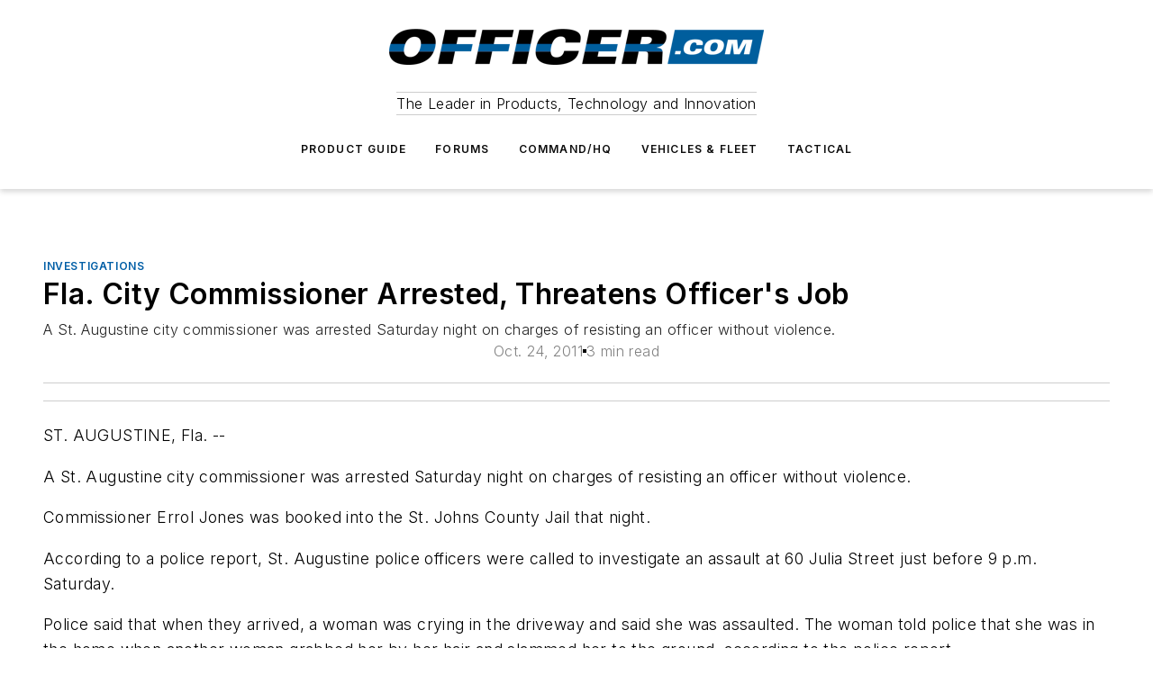

--- FILE ---
content_type: text/html;charset=utf-8
request_url: https://www.officer.com/investigations/news/10441739/fla-city-commissioner-arrested-threatens-officers-job
body_size: 63798
content:
<!DOCTYPE html><html  lang="en"><head><meta charset="utf-8"><meta name="viewport" content="width=device-width, initial-scale=1, shrink-to-fit=no"><script type="text/javascript" src="/ruxitagentjs_ICA7NVfqrux_10327251022105625.js" data-dtconfig="rid=RID_-1097263830|rpid=825825373|domain=officer.com|reportUrl=/rb_bf25051xng|app=ea7c4b59f27d43eb|cuc=ll64881i|owasp=1|mel=100000|expw=1|featureHash=ICA7NVfqrux|dpvc=1|lastModification=1765214479370|tp=500,50,0|rdnt=1|uxrgce=1|srbbv=2|agentUri=/ruxitagentjs_ICA7NVfqrux_10327251022105625.js"></script><script type="importmap">{"imports":{"#entry":"/_nuxt/CxR92tmI.js"}}</script><title>Fla. City Commissioner Arrested, Threatens Officer&#x27;s Job | Officer</title><link href="https://fonts.gstatic.com" rel="preconnect"><link href="https://cdn.cookielaw.org" rel="preconnect"><link href="https://picon.graphql.aspire-ebm.com" rel="preconnect"><style type="text/css">
            :root {
              --spacing-unit: 6px;
--spacing: 48px;
--color-line: #CDCDCD;
--color-primary-main: #005ea6;
--color-primary-container: #007fe0;
--color-on-primary-container: #00345b;
--color-secondary-main: #404040;
--color-secondary-container: #f5f5f5;
--color-on-secondary-container: #1a1a1a;
--color-black: #0d0d0d;
--color-white: #ffffff;
--color-grey: #b2c3ce;
--color-light-grey: #e0e0e0;
--primary-font-family: Inter;
--site-max-width: 1300px;
            }
          </style><style>@media (max-width:760px){.mobile-hidden{display:none!important}}.admin-layout a{color:#3867a6}.admin-layout .vs__dropdown-toggle{background:#fff;border:1px solid #9da4b0}.ebm-layout{overflow-anchor:none;width:100%}</style><style>@media (max-width:760px){.mobile-hidden[data-v-45fa8452]{display:none!important}}.admin-layout a[data-v-45fa8452]{color:#3867a6}.admin-layout .vs__dropdown-toggle[data-v-45fa8452]{background:#fff;border:1px solid #9da4b0}.ebm-page[data-v-45fa8452]{display:flex;flex-direction:column;font-family:Arial}.ebm-page .hasToolbar[data-v-45fa8452]{max-width:calc(100% - 49px)}.ebm-page__layout[data-v-45fa8452]{z-index:2}.ebm-page__layout[data-v-45fa8452],.ebm-page__page[data-v-45fa8452]{flex:1;pointer-events:none;position:relative}.ebm-page__page[data-v-45fa8452]{display:flex;flex-direction:column;z-index:1}.ebm-page__main[data-v-45fa8452]{flex:1;margin:auto;width:100%}.ebm-page__content[data-v-45fa8452]{padding:0;pointer-events:all}@media (min-width:600px){.ebm-page__content[data-v-45fa8452]{padding:"0 10px"}}.ebm-page__reskin-background[data-v-45fa8452]{background-position:top;background-repeat:no-repeat;background-size:cover;height:100%;left:0;overflow:hidden;position:fixed;top:0;width:100%;z-index:0}.ebm-page__reskin-ad[data-v-45fa8452]{padding:1.5rem 0;position:relative;text-align:center;z-index:1}.ebm-page__siteskin-ad[data-v-45fa8452]{margin-top:24px;pointer-events:all;position:fixed;transition:all 125ms;z-index:100}.ebm-page__siteskin-ad__left[data-v-45fa8452]{right:50%}@media (max-width:1636px){.ebm-page__siteskin-ad__left[data-v-45fa8452]{display:none}}.ebm-page__siteskin-ad__right[data-v-45fa8452]{left:50%}@media (max-width:1636px){.ebm-page__siteskin-ad__right[data-v-45fa8452]{display:none}}.ebm-page .ebm-page__primary[data-v-45fa8452]{margin-top:0}.ebm-page .page-content-wrapper[data-v-45fa8452]{margin:auto;width:100%}.ebm-page .load-more[data-v-45fa8452]{padding:10px 0;pointer-events:all;text-align:center;width:100%}.ebm-page .load-more[data-v-45fa8452]>*{margin:auto;padding:0 5px}.ebm-page .load-more .label[data-v-45fa8452]{display:flex;flex-direction:row}.ebm-page .load-more .label[data-v-45fa8452]>*{margin:0 5px}.ebm-page .footer[data-v-45fa8452]{position:relative}.ebm-page .ebm-page__primary[data-v-45fa8452]{margin-top:calc(var(--spacing)/2)}.ebm-page .ebm-page__content[data-v-45fa8452]{display:flex;flex-direction:column;gap:var(--spacing);margin:0!important}.ebm-page .ebm-page__content[data-v-45fa8452]>*{position:relative}.ebm-page .ebm-page__content[data-v-45fa8452]>:after{background-color:var(--color-line);bottom:auto;bottom:calc(var(--spacing)*-.5*1);content:"";height:1px;left:0;position:absolute;right:0}.ebm-page .ebm-page__content[data-v-45fa8452]>:last-child:after{display:none}.ebm-page .page-content-wrapper[data-v-45fa8452]{display:flex;flex-direction:column;gap:var(--spacing);max-width:var(--site-max-width);padding:0 calc(var(--spacing)/2)}@media (min-width:800px){.ebm-page .page-content-wrapper[data-v-45fa8452]{padding:0 var(--spacing)}}.ebm-page .page-content-wrapper[data-v-45fa8452]>*{position:relative}.ebm-page .page-content-wrapper[data-v-45fa8452]>:after{background-color:var(--color-line);bottom:auto;bottom:calc(var(--spacing)*-.5*1);content:"";height:1px;left:0;position:absolute;right:0}.ebm-page .page-content-wrapper[data-v-45fa8452]>:last-child:after{display:none}.ebm-page .load-more[data-v-45fa8452]{padding:0}.ebm-page .secondary-pages .page-content-wrapper[data-v-45fa8452],.ebm-page.full-width .page-content-wrapper[data-v-45fa8452]{max-width:100%!important;padding:0!important}.ebm-page .secondary-pages .ebm-page__primary[data-v-45fa8452],.ebm-page.full-width .ebm-page__primary[data-v-45fa8452]{margin-top:0!important}@media print{.ebm-page__page[data-v-45fa8452]{display:block}}</style><style>@media (max-width:760px){.mobile-hidden[data-v-06639cce]{display:none!important}}.admin-layout a[data-v-06639cce]{color:#3867a6}.admin-layout .vs__dropdown-toggle[data-v-06639cce]{background:#fff;border:1px solid #9da4b0}#header-leaderboard-ad[data-v-06639cce]{align-items:center;display:flex;justify-content:center;padding:1rem}</style><style>html{scroll-padding-top:calc(var(--header-height) + 16px)}</style><style>@media (max-width:760px){.mobile-hidden[data-v-b96d99b2]{display:none!important}}.admin-layout a[data-v-b96d99b2]{color:#3867a6}.admin-layout .vs__dropdown-toggle[data-v-b96d99b2]{background:#fff;border:1px solid #9da4b0}header[data-v-b96d99b2]{bottom:0;margin:auto;position:sticky;top:0;transition:top .5s cubic-bezier(.645,.045,.355,1);z-index:50}header .reskin-ad[data-v-b96d99b2]{padding:1.5rem 0;text-align:center}.navbar[data-v-b96d99b2]{background-color:#fff;box-shadow:0 3px 6px #00000029;left:0;opacity:1;padding-bottom:2rem;padding-top:2rem;right:0}.navbar .content[data-v-b96d99b2]{margin:auto;max-width:var(--site-max-width);padding:0 calc(var(--spacing)/2)}@media (min-width:800px){.navbar .content[data-v-b96d99b2]{padding:0 var(--spacing)}}.top-navbar[data-v-b96d99b2]{align-items:center;display:flex;justify-content:space-between}@media (max-width:900px){.logo[data-v-b96d99b2]{flex-grow:1}.logo img[data-v-b96d99b2]{max-width:180px}}@media (max-width:450px){.logo img[data-v-b96d99b2]{max-width:140px}}@media (max-width:370px){.logo img[data-v-b96d99b2]{max-width:120px}}@media (max-width:350px){.logo img[data-v-b96d99b2]{max-width:100px}}.bottom-navbar[data-v-b96d99b2]{max-height:100px;overflow:visible;transition:all .15s cubic-bezier(.86,0,.07,1)}.bottom-navbar.hidden[data-v-b96d99b2]{max-height:0;overflow:hidden;transform:scale(0)}.actions[data-v-b96d99b2]{align-items:center;-moz-column-gap:.5rem;column-gap:.5rem;display:flex;flex-basis:0;flex-grow:1}@media (max-width:900px){.actions[data-v-b96d99b2]{flex-basis:auto;flex-grow:0}}.actions.left[data-v-b96d99b2]{justify-content:left}.actions.right[data-v-b96d99b2]{-moz-column-gap:0;column-gap:0;justify-content:right}.actions .login-container[data-v-b96d99b2]{display:flex;gap:16px}@media (max-width:900px){.actions .login-container[data-v-b96d99b2]{gap:8px}}@media (max-width:450px){.actions .login-container[data-v-b96d99b2]{gap:4px}}@media (max-width:900px){.search-icon[data-v-b96d99b2]{display:none}}.cta[data-v-b96d99b2]{border-bottom:1px solid var(--color-line);border-top:1px solid var(--color-line);margin:1.5rem auto auto;width:-moz-fit-content;width:fit-content}@media (max-width:900px){.cta[data-v-b96d99b2]{display:none}}.sub-menu[data-v-b96d99b2]{align-items:center;display:flex;justify-content:center;list-style:none;margin-top:1.5rem;padding:0;white-space:nowrap}@media (max-width:1000px){.sub-menu[data-v-b96d99b2]{display:none}}.sub-menu-item[data-v-b96d99b2]{margin-left:1rem;margin-right:1rem}.menu-item[data-v-b96d99b2],.sub-menu-link[data-v-b96d99b2]{color:var(--color-black);font-size:.75rem;font-weight:600;letter-spacing:.1em;text-transform:uppercase}.popover-menu[data-v-b96d99b2]{align-items:flex-start;background-color:#fff;box-shadow:0 3px 6px #00000029;display:flex;flex-direction:column;justify-content:left;padding:1.5rem;text-align:left;width:200px}.popover-menu .menu-item[data-v-b96d99b2]{align-items:center;display:flex;margin-bottom:1rem}.popover-menu .menu-item .icon[data-v-b96d99b2]{margin-right:1rem}</style><style>@media (max-width:760px){.mobile-hidden{display:none!important}}.admin-layout a{color:#3867a6}.admin-layout .vs__dropdown-toggle{background:#fff;border:1px solid #9da4b0}.ebm-icon{cursor:pointer}.ebm-icon .tooltip-wrapper{display:block}.ebm-icon.disabled{cursor:not-allowed}.ebm-icon.arrowUp{margin-top:3px}.ebm-icon.arrowDown{margin-top:-5px;transform:rotate(180deg)}.ebm-icon.loading{animation-duration:2s;animation-iteration-count:infinite;animation-name:spin;animation-timing-function:linear}.ebm-icon.label{align-items:center;display:flex;flex-direction:column;font-size:.8em;justify-content:center;padding:0 5px}@keyframes spin{0%{transform:rotate(0)}to{transform:rotate(1turn)}}.ebm-icon .icon,.ebm-icon svg{display:block}</style><style>@media (max-width:760px){.mobile-hidden{display:none!important}}.admin-layout a{color:#3867a6}.admin-layout .vs__dropdown-toggle{background:#fff;border:1px solid #9da4b0}.ebm-mega-menu{background-color:var(--color-black);color:#fff;container-type:inline-size;display:none;height:100%;left:0;opacity:0;overflow:auto;position:fixed;text-align:center;top:0;transition-behavior:allow-discrete;transition-duration:.3s;transition-property:overlay display opacity;width:100%}.ebm-mega-menu.cms-user-logged-in{left:49px;width:calc(100% - 49px)}.ebm-mega-menu.open{display:block;opacity:1}@starting-style{.ebm-mega-menu.open{opacity:0}}@container (max-width: 750px){.ebm-mega-menu .mega-menu-header{display:flex}}.ebm-mega-menu .mega-menu-header .icon{margin-left:30px;margin-top:40px;width:24px}.ebm-mega-menu .mega-menu-header .logo{height:35px;max-width:100%}@container (min-width: 750px){.ebm-mega-menu .mega-menu-header .logo{height:50px;margin-bottom:30px}}@container (max-width: 750px){.ebm-mega-menu .mega-menu-header .logo{margin-top:20px}.ebm-mega-menu .mega-menu-header .logo img{height:auto;margin-left:5px;max-width:140px}}.ebm-mega-menu .mega-menu-container{margin:auto}@container (min-width: 750px){.ebm-mega-menu .mega-menu-container{max-width:850px;width:100%}}.ebm-mega-menu .mega-menu-container .search-field{padding-bottom:50px}@container (max-width: 900px){.ebm-mega-menu .mega-menu-container .search-field{margin-left:calc(var(--spacing)/2);margin-right:calc(var(--spacing)/2)}}.ebm-mega-menu .mega-menu-container .nav-links{display:grid;gap:calc(var(--spacing)/2);grid-template-columns:1fr;position:relative}.ebm-mega-menu .mega-menu-container .nav-links:after{background-color:var(--color-line);bottom:auto;bottom:calc(var(--spacing)*-.5*1);content:"";height:1px;left:0;position:absolute;right:0}.ebm-mega-menu .mega-menu-container .nav-links:last-child:after{display:none}@container (max-width: 900px){.ebm-mega-menu .mega-menu-container .nav-links{margin-left:calc(var(--spacing)/2);margin-right:calc(var(--spacing)/2)}}@container (min-width: 750px){.ebm-mega-menu .mega-menu-container .nav-links{gap:calc(var(--spacing)*2);grid-template-columns:1fr 1fr 1fr;padding-bottom:var(--spacing)}}.ebm-mega-menu .mega-menu-container .nav-links .section{display:flex;flex-direction:column;font-weight:400;list-style:none;text-align:center}@container (max-width: 750px){.ebm-mega-menu .mega-menu-container .nav-links .section{gap:5px;padding-top:30px;position:relative}.ebm-mega-menu .mega-menu-container .nav-links .section:after{background-color:var(--color-line);bottom:auto;bottom:calc(var(--spacing)*-.5*1);content:"";height:1px;left:0;position:absolute;right:0}.ebm-mega-menu .mega-menu-container .nav-links .section:last-child:after{display:none}.ebm-mega-menu .mega-menu-container .nav-links .section:first-child{padding-top:15px}}@container (min-width: 750px){.ebm-mega-menu .mega-menu-container .nav-links .section{border-bottom:none;font-size:1.25rem;gap:16px;position:relative;text-align:left}.ebm-mega-menu .mega-menu-container .nav-links .section:after{background-color:var(--color-line);bottom:0;content:"";height:100%;left:auto;position:absolute;right:calc(var(--spacing)*-.5*2);top:0;width:1px}.ebm-mega-menu .mega-menu-container .nav-links .section:last-child:after{display:none}}.ebm-mega-menu .mega-menu-container .nav-links .section a{color:#fff}.ebm-mega-menu .mega-menu-container .nav-links .section .title{font-size:.75rem;font-weight:400;text-transform:uppercase}.ebm-mega-menu .mega-menu-container .affiliate-links{display:flex;justify-content:center;margin-top:var(--spacing);padding:calc(var(--spacing)*.5);position:relative}.ebm-mega-menu .mega-menu-container .affiliate-links:after{background-color:var(--color-line);bottom:auto;bottom:calc(var(--spacing)*-.5*1);content:"";height:1px;left:0;position:absolute;right:0}.ebm-mega-menu .mega-menu-container .affiliate-links:last-child:after{display:none}.ebm-mega-menu .mega-menu-container .affiliate-links .ebm-affiliated-brands-direction{flex-direction:column;gap:calc(var(--spacing)*.5)}.ebm-mega-menu .mega-menu-container .social-links{align-items:center;display:flex;flex-direction:column;font-size:.75rem;justify-content:center;margin-top:var(--spacing);padding:calc(var(--spacing)*.5);text-transform:uppercase}.ebm-mega-menu .mega-menu-container .social-links .socials{gap:16px;margin:16px 16px 24px}</style><style>@media (max-width:760px){.mobile-hidden{display:none!important}}.admin-layout a{color:#3867a6}.admin-layout .vs__dropdown-toggle{background:#fff;border:1px solid #9da4b0}.ebm-search-field{container-type:inline-size;position:relative}.ebm-search-field .input{padding:10px 0;position:relative;width:100%}.ebm-search-field .input .icon{bottom:0;height:24px;margin:auto;position:absolute;right:.5rem;top:0}.ebm-search-field .input .clear-icon{bottom:0;height:24px;margin:auto;position:absolute;right:2.5rem;top:0}.ebm-search-field .input input{background-color:var(--c4e26338);border:1px solid var(--7798abdd);border-radius:5px;color:var(--0c12ecfc);font-size:1em;padding:1rem 8px 1rem 20px;width:100%}.ebm-search-field .sponsor-container{align-items:center;display:flex;font-size:.5rem;gap:5px;height:24px;margin:auto;position:absolute;right:10%;top:20%}@container (max-width: 750px){.ebm-search-field .sponsor-container{justify-content:flex-end;padding:10px 15px 0 0;position:static}}.ebm-search-field input[type=search]::-webkit-search-cancel-button,.ebm-search-field input[type=search]::-webkit-search-decoration{-webkit-appearance:none;appearance:none}</style><style>@media (max-width:760px){.mobile-hidden[data-v-8e92f456]{display:none!important}}.admin-layout a[data-v-8e92f456]{color:#3867a6}.admin-layout .vs__dropdown-toggle[data-v-8e92f456]{background:#fff;border:1px solid #9da4b0}.ebm-socials[data-v-8e92f456]{display:flex;flex-wrap:wrap}.ebm-socials__icon[data-v-8e92f456]{cursor:pointer;margin-right:7px;text-decoration:none}.ebm-socials .text[data-v-8e92f456]{height:0;overflow:hidden;text-indent:-9999px}</style><style>@media (max-width:760px){.mobile-hidden{display:none!important}}.admin-layout a{color:#3867a6}.admin-layout .vs__dropdown-toggle{background:#fff;border:1px solid #9da4b0}.ebm-ad-target__outer{display:flex;height:auto;justify-content:center;max-width:100%;width:100%}.ebm-ad-target__inner{align-items:center;display:flex}.ebm-ad-target img{max-width:100%}.ebm-ad-target iframe{box-shadow:0 .125rem .25rem #00000013}</style><style>@media (max-width:760px){.mobile-hidden[data-v-4c12f864]{display:none!important}}.admin-layout a[data-v-4c12f864]{color:#3867a6}.admin-layout .vs__dropdown-toggle[data-v-4c12f864]{background:#fff;border:1px solid #9da4b0}#sticky-bottom-ad[data-v-4c12f864]{align-items:center;background:#000000bf;display:flex;justify-content:center;left:0;padding:8px;position:fixed;right:0;z-index:999}#sticky-bottom-ad .close-button[data-v-4c12f864]{background:none;border:0;color:#fff;cursor:pointer;font-weight:900;margin:8px;position:absolute;right:0;top:0}.slide-up-enter[data-v-4c12f864],.slide-up-leave-to[data-v-4c12f864]{opacity:0;transform:translateY(200px)}.slide-up-enter-active[data-v-4c12f864]{transition:all .25s ease-out}.slide-up-leave-active[data-v-4c12f864]{transition:all .25s ease-in}</style><style>@media (max-width:760px){.mobile-hidden[data-v-0622f0e1]{display:none!important}}.admin-layout a[data-v-0622f0e1]{color:#3867a6}.admin-layout .vs__dropdown-toggle[data-v-0622f0e1]{background:#fff;border:1px solid #9da4b0}.grid[data-v-0622f0e1]{container-type:inline-size;margin:auto}.grid .grid-row[data-v-0622f0e1]{position:relative}.grid .grid-row[data-v-0622f0e1]:after{background-color:var(--color-line);bottom:auto;bottom:calc(var(--spacing)*-.5*1);content:"";height:1px;left:0;position:absolute;right:0}.grid .grid-row.hide-bottom-border[data-v-0622f0e1]:after,.grid .grid-row[data-v-0622f0e1]:last-child:after{display:none}@container (width >= 750px){.grid .grid-row.mobile-only[data-v-0622f0e1]{display:none}}@container (width < 750px){.grid .grid-row.exclude-mobile[data-v-0622f0e1]{display:none}}</style><style>@media (max-width:760px){.mobile-hidden[data-v-840eddae]{display:none!important}}.admin-layout a[data-v-840eddae]{color:#3867a6}.admin-layout .vs__dropdown-toggle[data-v-840eddae]{background:#fff;border:1px solid #9da4b0}.web-row[data-v-840eddae]{container-type:inline-size}.web-row .row[data-v-840eddae]{--col-size:calc(50% - var(--spacing)*1/2);display:grid;padding-bottom:0ver;padding-top:0;width:100%}@media (min-width:750px){.web-row .row[data-v-840eddae]{padding-left:0;padding-right:0}}@media (min-width:500px){.web-row .row.restricted[data-v-840eddae]{margin:auto;max-width:66%}}.web-row .row .column-wrapper[data-v-840eddae]{display:flex;order:0;width:100%}.web-row .row.largest_first.layout1_2 .column-wrapper[data-v-840eddae]:nth-child(2),.web-row .row.largest_first.layout1_2_1 .column-wrapper[data-v-840eddae]:nth-child(2),.web-row .row.largest_first.layout1_3 .column-wrapper[data-v-840eddae]:nth-child(2){order:-1}@container (min-width: 750px){.web-row .row.layout1_1[data-v-840eddae]{display:grid;grid-template-columns:minmax(0,1fr) minmax(0,1fr)}.web-row .row.layout1_1 .column-wrapper[data-v-840eddae]{position:relative}.web-row .row.layout1_1 .column-wrapper[data-v-840eddae]:after{background-color:var(--color-line);bottom:0;content:"";height:100%;left:auto;position:absolute;right:calc(var(--spacing)*-.5*1);top:0;width:1px}.web-row .row.layout1_1 .column-wrapper[data-v-840eddae]:last-child:after{display:none}.web-row .row.layout1_2[data-v-840eddae]{display:grid;grid-template-columns:minmax(0,var(--col-size)) minmax(0,var(--col-size))}.web-row .row.layout1_2 .column-wrapper[data-v-840eddae]{position:relative}.web-row .row.layout1_2 .column-wrapper[data-v-840eddae]:after{background-color:var(--color-line);bottom:0;content:"";height:100%;left:auto;position:absolute;right:calc(var(--spacing)*-.5*1);top:0;width:1px}.web-row .row.layout1_2 .column-wrapper[data-v-840eddae]:last-child:after{display:none}.web-row .row.layout1_2 .column-wrapper[data-v-840eddae]:nth-child(2){order:0!important}}@container (min-width: 1050px){.web-row .row.layout1_2[data-v-840eddae]{--col-size:calc(33.33333% - var(--spacing)*2/3);grid-template-columns:var(--col-size) calc(var(--col-size)*2 + var(--spacing))}}@container (min-width: 750px){.web-row .row.layout2_1[data-v-840eddae]{display:grid;grid-template-columns:minmax(0,var(--col-size)) minmax(0,var(--col-size))}.web-row .row.layout2_1 .column-wrapper[data-v-840eddae]{position:relative}.web-row .row.layout2_1 .column-wrapper[data-v-840eddae]:after{background-color:var(--color-line);bottom:0;content:"";height:100%;left:auto;position:absolute;right:calc(var(--spacing)*-.5*1);top:0;width:1px}.web-row .row.layout2_1 .column-wrapper[data-v-840eddae]:last-child:after{display:none}}@container (min-width: 1050px){.web-row .row.layout2_1[data-v-840eddae]{--col-size:calc(33.33333% - var(--spacing)*2/3);grid-template-columns:calc(var(--col-size)*2 + var(--spacing)) var(--col-size)}}@container (min-width: 1100px){.web-row .row.layout1_1_1[data-v-840eddae]{--col-size:calc(33.33333% - var(--spacing)*2/3);display:grid;grid-template-columns:minmax(0,var(--col-size)) minmax(0,var(--col-size)) minmax(0,var(--col-size))}.web-row .row.layout1_1_1 .column-wrapper[data-v-840eddae]{position:relative}.web-row .row.layout1_1_1 .column-wrapper[data-v-840eddae]:after{background-color:var(--color-line);bottom:0;content:"";height:100%;left:auto;position:absolute;right:calc(var(--spacing)*-.5*1);top:0;width:1px}.web-row .row.layout1_1_1 .column-wrapper[data-v-840eddae]:last-child:after{display:none}}</style><style>@media (max-width:760px){.mobile-hidden{display:none!important}}.admin-layout a{color:#3867a6}.admin-layout .vs__dropdown-toggle{background:#fff;border:1px solid #9da4b0}.web-grid-title{align-items:center;container-type:inline-size;font-family:var(--primary-font-family);margin-bottom:calc(var(--spacing)/2);max-width:100%;width:100%}.web-grid-title .title{display:flex;flex:1 0 auto;font-size:1.9rem;font-weight:600;gap:var(--spacing-unit);letter-spacing:-.01em;line-height:40px;max-width:100%;overflow:hidden;text-overflow:ellipsis}.web-grid-title .title .grid-title-image-icon{height:23px;margin-top:8px}.web-grid-title.has-link .title{max-width:calc(100% - 100px)}.web-grid-title .divider{background-color:var(--color-line);height:1px;width:100%}.web-grid-title .view-more{color:var(--color-primary-main);cursor:primary;flex:0 1 auto;font-size:.75rem;font-weight:600;letter-spacing:.05em;line-height:18px;text-transform:uppercase;white-space:nowrap}@container (max-width: 500px){.web-grid-title .view-more{display:none}}.web-grid-title.primary{display:flex;gap:5px}.web-grid-title.primary .topbar,.web-grid-title.secondary .divider,.web-grid-title.secondary .view-more{display:none}.web-grid-title.secondary .topbar{background-color:var(--color-primary-main);height:8px;margin-bottom:calc(var(--spacing)/3);width:80px}</style><style>@media (max-width:760px){.mobile-hidden[data-v-2e2a3563]{display:none!important}}.admin-layout a[data-v-2e2a3563]{color:#3867a6}.admin-layout .vs__dropdown-toggle[data-v-2e2a3563]{background:#fff;border:1px solid #9da4b0}.column[data-v-2e2a3563]{align-items:stretch;display:flex;flex-wrap:wrap;height:100%;position:relative}.column[data-v-2e2a3563],.column .standard-blocks[data-v-2e2a3563],.column .sticky-blocks[data-v-2e2a3563]{width:100%}.column.block-align-center[data-v-2e2a3563]{align-items:center;justify-content:center}.column.block-align-top[data-v-2e2a3563]{align-items:top;flex-direction:column}.column.block-align-sticky[data-v-2e2a3563]{align-items:start;display:block;justify-content:center}.column.block-align-equalize[data-v-2e2a3563]{align-items:stretch}.column .sticky-blocks.has-standard[data-v-2e2a3563]{margin-top:var(--spacing)}.column .block-wrapper[data-v-2e2a3563]{max-width:100%;position:relative}.column .block-wrapper[data-v-2e2a3563]:after{background-color:var(--color-line);bottom:auto;bottom:calc(var(--spacing)*-.5*1);content:"";height:1px;left:0;position:absolute;right:0}.column .block-wrapper.hide-bottom-border[data-v-2e2a3563]:after,.column .block-wrapper[data-v-2e2a3563]:last-child:after,.column .standard-blocks:not(.has-sticky) .block-wrapper[data-v-2e2a3563]:last-child:after,.column .sticky-blocks .block-wrapper[data-v-2e2a3563]:last-child:after{display:none}@media print{.column[data-v-2e2a3563]{height:auto}}</style><style>@media (max-width:760px){.mobile-hidden[data-v-a4efc542]{display:none!important}}.admin-layout a[data-v-a4efc542]{color:#3867a6}.admin-layout .vs__dropdown-toggle[data-v-a4efc542]{background:#fff;border:1px solid #9da4b0}.block[data-v-a4efc542]{display:flex;flex-direction:column;overflow:visible;width:100%}.block .block-title[data-v-a4efc542]{margin-bottom:calc(var(--spacing)/2)}.block .above-cta[data-v-a4efc542]{height:100%}.block .title[data-v-a4efc542]{font-size:1rem;line-height:1rem;text-transform:uppercase}.block .title a[data-v-a4efc542]{color:inherit;text-decoration:none}.block .title a[data-v-a4efc542]:hover{text-decoration:underline}.block .title template[data-v-a4efc542]{display:inline-block}.block .content[data-v-a4efc542]{display:flex;width:100%}.block .cta[data-v-a4efc542]{align-items:center;display:flex;flex-direction:column;font-size:1rem;gap:calc(var(--spacing)/2);justify-content:space-between}@container (width > 500px){.block .cta[data-v-a4efc542]{flex-direction:row}}</style><style>@media (max-width:760px){.mobile-hidden[data-v-3dec0756]{display:none!important}}.admin-layout a[data-v-3dec0756]{color:#3867a6}.admin-layout .vs__dropdown-toggle[data-v-3dec0756]{background:#fff;border:1px solid #9da4b0}.ebm-button-wrapper[data-v-3dec0756]{display:inline-block}.ebm-button-wrapper .ebm-button[data-v-3dec0756]{border:1px solid;border-radius:.1rem;cursor:pointer;display:block;font-weight:600;outline:none;text-transform:uppercase;width:100%}.ebm-button-wrapper .ebm-button .content[data-v-3dec0756]{align-items:center;display:flex;gap:var(--spacing-unit);justify-content:center}.ebm-button-wrapper .ebm-button .content.icon-right[data-v-3dec0756]{flex-direction:row-reverse}.ebm-button-wrapper .ebm-button[data-v-3dec0756]:focus,.ebm-button-wrapper .ebm-button[data-v-3dec0756]:hover{box-shadow:0 0 .1rem #3e5d8580;filter:contrast(125%)}.ebm-button-wrapper .ebm-button[data-v-3dec0756]:active{box-shadow:0 0 .3rem #1c417280}.ebm-button-wrapper .ebm-button[data-v-3dec0756]:active:after{height:200px;width:200px}.ebm-button-wrapper .ebm-button--small[data-v-3dec0756]{font-size:.75rem;padding:.2rem .4rem}.ebm-button-wrapper .ebm-button--medium[data-v-3dec0756]{font-size:.75rem;padding:.3rem .6rem}.ebm-button-wrapper .ebm-button--large[data-v-3dec0756]{font-size:.75rem;line-height:1.25rem;padding:.5rem 1rem}@media (max-width:450px){.ebm-button-wrapper .ebm-button--large[data-v-3dec0756]{padding:.5rem}}.ebm-button-wrapper .ebm-button--fullWidth[data-v-3dec0756]{font-size:1.15rem;margin:0 auto;padding:.5rem 1rem;width:100%}.ebm-button-wrapper.primary .ebm-button[data-v-3dec0756],.ebm-button-wrapper.solid .ebm-button[data-v-3dec0756]{background-color:var(--button-accent-color);border-color:var(--button-accent-color);color:var(--button-text-color)}.ebm-button-wrapper.primary .ebm-button[data-v-3dec0756]:hover,.ebm-button-wrapper.solid .ebm-button[data-v-3dec0756]:hover{text-decoration:underline}.ebm-button-wrapper.hollow .ebm-button[data-v-3dec0756]{background-color:transparent;background-color:#fff;border:1px solid var(--button-accent-color);color:var(--button-accent-color)}.ebm-button-wrapper.hollow .ebm-button[data-v-3dec0756]:hover{text-decoration:underline}.ebm-button-wrapper.borderless .ebm-button[data-v-3dec0756]{background-color:transparent;border-color:transparent;color:var(--button-accent-color)}.ebm-button-wrapper.borderless .ebm-button[data-v-3dec0756]:hover{background-color:var(--button-accent-color);color:#fff;text-decoration:underline}.ebm-button-wrapper .ebm-button[data-v-3dec0756]{transition:all .15s ease-in-out}</style><style>@media (max-width:760px){.mobile-hidden{display:none!important}}.admin-layout a{color:#3867a6}.admin-layout .vs__dropdown-toggle{background:#fff;border:1px solid #9da4b0}.web-footer-new{display:flex;font-size:1rem;font-weight:400;justify-content:center;padding-bottom:calc(var(--spacing)/2);pointer-events:all;width:100%}.web-footer-new a{color:var(--link-color)}.web-footer-new .container{display:flex;justify-content:center;width:100%}.web-footer-new .container .container-wrapper{display:flex;flex-direction:column;gap:var(--spacing);width:100%}@media (min-width:800px){.web-footer-new .container{flex-direction:row}}.web-footer-new .container .row{position:relative;width:100%}.web-footer-new .container .row:after{background-color:var(--color-line);bottom:auto;bottom:calc(var(--spacing)*-.5*1);content:"";height:1px;left:0;position:absolute;right:0}.web-footer-new .container .row:last-child:after{display:none}.web-footer-new .container .row.full-width{justify-items:center}.web-footer-new .container .column-wrapper{display:grid;gap:var(--spacing);grid-template-columns:1fr}.web-footer-new .container .column-wrapper.full-width{max-width:var(--site-max-width)!important;padding:0 calc(var(--spacing)*1.5);width:100%}.web-footer-new .container .column-wrapper .col{align-items:center;display:flex;flex-direction:column;gap:calc(var(--spacing)/4);justify-content:center;margin:0 auto;max-width:80%;position:relative;text-align:center}.web-footer-new .container .column-wrapper .col:after{background-color:var(--color-line);bottom:auto;bottom:calc(var(--spacing)*-.5*1);content:"";height:1px;left:0;position:absolute;right:0}.web-footer-new .container .column-wrapper .col:last-child:after{display:none}.web-footer-new .container .column-wrapper .col.valign-middle{align-self:center}@media (min-width:800px){.web-footer-new .container .column-wrapper{align-items:start;gap:var(--spacing)}.web-footer-new .container .column-wrapper.cols1_1_1{grid-template-columns:1fr 1fr 1fr}.web-footer-new .container .column-wrapper.cols1_1{grid-template-columns:1fr 1fr}.web-footer-new .container .column-wrapper .col{align-items:start;max-width:100%;position:relative;text-align:left}.web-footer-new .container .column-wrapper .col:after{background-color:var(--color-line);bottom:0;content:"";height:100%;left:auto;position:absolute;right:calc(var(--spacing)*-.5*1);top:0;width:1px}.web-footer-new .container .column-wrapper .col:last-child:after{display:none}}.web-footer-new .corporatelogo{align-self:center;filter:brightness(0);height:auto;margin-right:var(--spacing-unit);width:100px}.web-footer-new .menu-copyright{align-items:center;display:flex;flex-direction:column;gap:calc(var(--spacing)/2)}.web-footer-new .menu-copyright.full-width{max-width:var(--site-max-width);padding:0 calc(var(--spacing)*1.5);width:100%}.web-footer-new .menu-copyright .links{display:flex;font-size:.75rem;gap:calc(var(--spacing)/4);list-style:none;margin:0;padding:0}.web-footer-new .menu-copyright .copyright{display:flex;flex-direction:row;flex-wrap:wrap;font-size:.8em;justify-content:center}@media (min-width:800px){.web-footer-new .menu-copyright{flex-direction:row;justify-content:space-between}}.web-footer-new .blocktitle{color:#000;font-size:1.1rem;font-weight:600;width:100%}.web-footer-new .web-affiliated-brands-direction{flex-direction:column}@media (min-width:800px){.web-footer-new .web-affiliated-brands-direction{flex-direction:row}}</style><style>@media (max-width:760px){.mobile-hidden{display:none!important}}.admin-layout a{color:#3867a6}.admin-layout .vs__dropdown-toggle{background:#fff;border:1px solid #9da4b0}.ebm-web-subscribe-wrapper{display:flex;flex-direction:column;height:100%;overflow:auto}.ebm-web-subscribe-content{height:100%;overflow:auto;padding:calc(var(--spacing)*.5) var(--spacing)}@container (max-width: 750px){.ebm-web-subscribe-content{padding-bottom:100%}}.ebm-web-subscribe-content .web-subscribe-header .web-subscribe-title{align-items:center;display:flex;gap:var(--spacing);justify-content:space-between;line-height:normal}.ebm-web-subscribe-content .web-subscribe-header .web-subscribe-title .close-button{align-items:center;cursor:pointer;display:flex;font-size:.75rem;font-weight:600;text-transform:uppercase}.ebm-web-subscribe-content .web-subscribe-header .web-subscribe-subtext{padding-bottom:var(--spacing)}.ebm-web-subscribe-content .web-subscribe-header .newsletter-items{display:grid;gap:10px;grid-template-columns:1fr 1fr}@container (max-width: 750px){.ebm-web-subscribe-content .web-subscribe-header .newsletter-items{grid-template-columns:1fr}}.ebm-web-subscribe-content .web-subscribe-header .newsletter-items .newsletter-item{border:1px solid var(--color-line);display:flex;flex-direction:row;flex-direction:column;gap:1rem;padding:1rem}.ebm-web-subscribe-content .web-subscribe-header .newsletter-items .newsletter-item .newsletter-title{display:flex;font-size:1.25rem;font-weight:600;justify-content:space-between;letter-spacing:-.01em;line-height:25px}.ebm-web-subscribe-content .web-subscribe-header .newsletter-items .newsletter-item .newsletter-description{font-size:1rem;font-weight:400;letter-spacing:.0125em;line-height:24px}.web-subscribe-footer{background-color:#fff;box-shadow:0 4px 16px #00000040;width:100%}.web-subscribe-footer .subscribe-footer-wrapper{padding:var(--spacing)!important}.web-subscribe-footer .subscribe-footer-wrapper .user-info-container{align-items:center;display:flex;justify-content:space-between;padding-bottom:calc(var(--spacing)*.5)}.web-subscribe-footer .subscribe-footer-wrapper .user-info-container .nl-user-info{align-items:center;display:flex;gap:10px}.web-subscribe-footer .subscribe-footer-wrapper .subscribe-login-container .nl-selected{font-size:1.25rem;font-weight:600;margin-bottom:10px}.web-subscribe-footer .subscribe-footer-wrapper .subscribe-login-container .form-fields-setup{display:flex;gap:calc(var(--spacing)*.125);padding-top:calc(var(--spacing)*.5)}@container (max-width: 1050px){.web-subscribe-footer .subscribe-footer-wrapper .subscribe-login-container .form-fields-setup{display:block}}.web-subscribe-footer .subscribe-footer-wrapper .subscribe-login-container .form-fields-setup .web-form-fields{z-index:100}.web-subscribe-footer .subscribe-footer-wrapper .subscribe-login-container .form-fields-setup .web-form-fields .field-label{font-size:.75rem}.web-subscribe-footer .subscribe-footer-wrapper .subscribe-login-container .form-fields-setup .form{display:flex;gap:calc(var(--spacing)*.125)}@container (max-width: 750px){.web-subscribe-footer .subscribe-footer-wrapper .subscribe-login-container .form-fields-setup .form{flex-direction:column;padding-bottom:calc(var(--spacing)*.5)}}.web-subscribe-footer .subscribe-footer-wrapper .subscribe-login-container .form-fields-setup .form .vs__dropdown-menu{max-height:8rem}@container (max-width: 750px){.web-subscribe-footer .subscribe-footer-wrapper .subscribe-login-container .form-fields-setup .form .vs__dropdown-menu{max-height:4rem}}.web-subscribe-footer .subscribe-footer-wrapper .subscribe-login-container .form-fields-setup .subscribe-button{margin-top:calc(var(--spacing)*.5);width:20%}@container (max-width: 1050px){.web-subscribe-footer .subscribe-footer-wrapper .subscribe-login-container .form-fields-setup .subscribe-button{width:100%}}.web-subscribe-footer .subscribe-footer-wrapper .subscribe-login-container .form-fields-setup .subscribe-button .ebm-button{height:3rem}.web-subscribe-footer .subscribe-footer-wrapper .subscribe-login-container .compliance-field{font-size:.75rem;line-height:18px;z-index:-1}.web-subscribe-footer .subscribe-footer-wrapper a{color:#000;text-decoration:underline}.web-subscribe-footer .subscribe-footer-wrapper .subscribe-consent{font-size:.75rem;letter-spacing:.025em;line-height:18px;padding:5px 0}.web-subscribe-footer .subscribe-footer-wrapper .account-check{padding-top:calc(var(--spacing)*.25)}</style><style>@media (max-width:760px){.mobile-hidden{display:none!important}}.admin-layout a{color:#3867a6}.admin-layout .vs__dropdown-toggle{background:#fff;border:1px solid #9da4b0}.ebm-web-pane{container-type:inline-size;height:100%;pointer-events:all;position:fixed;right:0;top:0;width:100%;z-index:100}.ebm-web-pane.hidden{pointer-events:none}.ebm-web-pane.hidden .web-pane-mask{opacity:0}.ebm-web-pane.hidden .contents{max-width:0}.ebm-web-pane .web-pane-mask{background-color:#000;display:table;height:100%;opacity:.8;padding:16px;transition:all .3s ease;width:100%}.ebm-web-pane .contents{background-color:#fff;bottom:0;max-width:1072px;position:absolute;right:0;top:0;transition:all .3s ease;width:100%}.ebm-web-pane .contents.cms-user-logged-in{width:calc(100% - 49px)}.ebm-web-pane .contents .close-icon{cursor:pointer;display:flex;justify-content:flex-end;margin:10px}</style><style>@media (max-width:760px){.mobile-hidden{display:none!important}}.admin-layout a{color:#3867a6}.admin-layout .vs__dropdown-toggle{background:#fff;border:1px solid #9da4b0}.gam-slot-builder{min-width:300px;width:100%}.gam-slot-builder iframe{max-width:100%;overflow:hidden}</style><style>@media (max-width:760px){.mobile-hidden{display:none!important}}.admin-layout a{color:#3867a6}.admin-layout .vs__dropdown-toggle{background:#fff;border:1px solid #9da4b0}.web-content-title-new{display:flex;flex-direction:column;gap:calc(var(--spacing));width:100%}.web-content-title-new>*{position:relative}.web-content-title-new>:after{background-color:var(--color-line);bottom:auto;bottom:calc(var(--spacing)*-.5*1);content:"";height:1px;left:0;position:absolute;right:0}.web-content-title-new>:last-child:after{display:none}.web-content-title-new .above-line{container-type:inline-size;display:flex;flex-direction:column;gap:calc(var(--spacing)/2)}.web-content-title-new .above-line .section-wrapper{display:flex;gap:calc(var(--spacing)/4)}.web-content-title-new .above-line .section-wrapper.center{margin-left:auto;margin-right:auto}.web-content-title-new .above-line .sponsored-label{color:var(--color-primary-main);font-size:.75rem;font-weight:600;letter-spacing:.05rem;text-transform:uppercase}.web-content-title-new .above-line .section{font-size:.75rem;font-weight:600;letter-spacing:.05em;text-transform:uppercase}.web-content-title-new .above-line .event-info{display:flex;flex-direction:column;font-size:.9rem;gap:calc(var(--spacing)/2)}.web-content-title-new .above-line .event-info .column{display:flex;flex-direction:column;font-size:.9rem;gap:calc(var(--spacing)/4);width:100%}.web-content-title-new .above-line .event-info .column .content{display:flex;gap:calc(var(--spacing)/4)}.web-content-title-new .above-line .event-info .column label{flex:0 0 80px;font-weight:600}.web-content-title-new .above-line .event-info>*{position:relative}.web-content-title-new .above-line .event-info>:after{background-color:var(--color-line);bottom:0;content:"";height:100%;left:auto;position:absolute;right:calc(var(--spacing)*-.5*1);top:0;width:1px}.web-content-title-new .above-line .event-info>:last-child:after{display:none}@container (min-width: 600px){.web-content-title-new .above-line .event-info{align-items:center;flex-direction:row;gap:calc(var(--spacing))}.web-content-title-new .above-line .event-info>*{position:relative}.web-content-title-new .above-line .event-info>:after{background-color:var(--color-line);bottom:0;content:"";height:100%;left:auto;position:absolute;right:calc(var(--spacing)*-.5*1);top:0;width:1px}.web-content-title-new .above-line .event-info>:last-child:after{display:none}.web-content-title-new .above-line .event-info .event-location{display:block}}.web-content-title-new .above-line .title-text{font-size:2rem;line-height:1.2}@container (width > 500px){.web-content-title-new .above-line .title-text{font-size:2.75rem}}.web-content-title-new .above-line .author-row{align-items:center;display:flex;flex-direction:column;gap:calc(var(--spacing)/3);justify-content:center}.web-content-title-new .above-line .author-row .all-authors{display:flex;gap:calc(var(--spacing)/3)}.web-content-title-new .above-line .author-row .date-read-time{align-items:center;display:flex;gap:calc(var(--spacing)/3)}.web-content-title-new .above-line .author-row .dot{align-items:center;grid-area:dot}.web-content-title-new .above-line .author-row .dot:after{background-color:#000;content:"";display:block;height:4px;width:4px}.web-content-title-new .above-line .author-row .dot.first{display:none}.web-content-title-new .above-line .author-row .date{grid-area:date}.web-content-title-new .above-line .author-row .read-time{grid-area:read-time}.web-content-title-new .above-line .author-row .date,.web-content-title-new .above-line .author-row .duration,.web-content-title-new .above-line .author-row .read-time{color:#000;opacity:.5}@container (width > 500px){.web-content-title-new .above-line .author-row{flex-direction:row}.web-content-title-new .above-line .author-row .dot.first{display:block}}@container (width > 700px){.web-content-title-new .above-line .author-row{justify-content:flex-start}}.web-content-title-new .above-line .teaser-text{color:#222;font-size:16px;padding-top:8px}@container (width > 500px){.web-content-title-new .above-line .teaser-text{font-size:17px}}@container (width > 700px){.web-content-title-new .above-line .teaser-text{font-size:18px}}@container (width > 1000px){.web-content-title-new .above-line .teaser-text{font-size:19px}}.web-content-title-new .above-line .podcast-series{align-items:center;color:var(--color-primary-main);display:flex;font-size:.85rem;font-weight:500;gap:6px;text-transform:uppercase}.web-content-title-new .below-line{align-items:center;display:flex;justify-content:space-between;width:100%}.web-content-title-new .below-line .print-favorite{display:flex;gap:calc(var(--spacing)/3);justify-content:flex-end}.web-content-title-new .image-wrapper{flex:1 0 auto;width:100%}.web-content-title-new .comment-count{align-items:center;cursor:pointer;display:flex;padding-left:8px}.web-content-title-new .comment-count .viafoura{align-items:center;background-color:transparent!important;display:flex;font-size:16px;font-weight:inherit;padding-left:4px}.web-content-title-new .event-location p{margin:0}.web-content-title-new .highlights h2{margin-bottom:24px}.web-content-title-new .highlights .text{font-size:18px}.web-content-title-new .highlights .text li{margin-bottom:16px}.web-content-title-new .highlights .text li:last-child{margin-bottom:0}.web-content-title-new .author-contributor,.web-content-title-new .company-link{color:#000;display:flex;flex-wrap:wrap}.web-content-title-new .author-contributor a,.web-content-title-new .company-link a{color:inherit!important;font-size:1rem;text-decoration:underline}.web-content-title-new .author-contributor .author{display:flex}.web-content-title-new.center{text-align:center}.web-content-title-new.center .breadcrumb{display:flex;justify-content:center}.web-content-title-new.center .author-row{justify-content:center}</style><style>@media (max-width:760px){.mobile-hidden[data-v-e69042fe]{display:none!important}}.admin-layout a[data-v-e69042fe]{color:#3867a6}.admin-layout .vs__dropdown-toggle[data-v-e69042fe]{background:#fff;border:1px solid #9da4b0}.ebm-share-list[data-v-e69042fe]{display:flex;gap:calc(var(--spacing)/3);list-style:none;overflow:hidden;padding:0;transition:.3s;width:100%}.ebm-share-list li[data-v-e69042fe]{margin:0;padding:0}.ebm-share-item[data-v-e69042fe]{border-radius:4px;cursor:pointer;margin:2px}</style><style>@media (max-width:760px){.mobile-hidden{display:none!important}}.admin-layout a{color:#3867a6}.admin-layout .vs__dropdown-toggle{background:#fff;border:1px solid #9da4b0}.body-block{flex:"1";max-width:100%;width:100%}.body-block .body-content{display:flex;flex-direction:column;gap:calc(var(--spacing)/2);width:100%}.body-block .gate{background:var(--color-secondary-container);border:1px solid var(--color-line);padding:calc(var(--spacing)/2)}.body-block .below-body{border-top:1px solid var(--color-line)}.body-block .below-body .contributors{display:flex;gap:4px;padding-top:calc(var(--spacing)/4)}.body-block .below-body .contributors .contributor{display:flex}.body-block .below-body .ai-attribution{font-size:14px;padding-top:calc(var(--spacing)/4)}.body-block .podcast-player{background-color:var(--color-secondary-container);border:1px solid var(--color-line);border-radius:4px;margin-left:auto!important;margin-right:auto!important;text-align:center;width:100%}.body-block .podcast-player iframe{border:0;width:100%}.body-block .podcast-player .buttons{display:flex;justify-content:center}</style><style>@media (max-width:760px){.mobile-hidden{display:none!important}}.admin-layout a{color:#3867a6}.admin-layout .vs__dropdown-toggle{background:#fff;border:1px solid #9da4b0}.web-body-blocks{--margin:calc(var(--spacing)/2);display:flex;flex-direction:column;gap:15px;max-width:100%;width:100%}.web-body-blocks a{text-decoration:underline}.web-body-blocks .block{container-type:inline-size;font-family:var(--secondary-font);max-width:100%;width:100%}.web-body-blocks .block a{color:var(--link-color)}.web-body-blocks .block .block-title{margin-bottom:calc(var(--spacing)/2)}.web-body-blocks .text{color:inherit;letter-spacing:inherit;margin:auto;max-width:100%}.web-body-blocks img{max-width:100%}.web-body-blocks .iframe{border:0;margin-left:auto!important;margin-right:auto!important;width:100%}.web-body-blocks .facebook .embed,.web-body-blocks .instagram .embed,.web-body-blocks .twitter .embed{max-width:500px}.web-body-blocks .bc-reco-wrapper{padding:calc(var(--spacing)/2)}.web-body-blocks .bc-reco-wrapper .bc-heading{border-bottom:1px solid var(--color-grey);margin-top:0;padding-bottom:calc(var(--spacing)/2);padding-top:0}.web-body-blocks .embed{margin:auto;width:100%}@container (width > 550px){.web-body-blocks .embed.above,.web-body-blocks .embed.below,.web-body-blocks .embed.center,.web-body-blocks .embed.left,.web-body-blocks .embed.right{max-width:calc(50% - var(--margin))}.web-body-blocks .embed.above.small,.web-body-blocks .embed.below.small,.web-body-blocks .embed.center.small,.web-body-blocks .embed.left.small,.web-body-blocks .embed.right.small{max-width:calc(33% - var(--margin))}.web-body-blocks .embed.above.large,.web-body-blocks .embed.below.large,.web-body-blocks .embed.center.large,.web-body-blocks .embed.left.large,.web-body-blocks .embed.right.large{max-width:calc(66% - var(--margin))}.web-body-blocks .embed.above{margin-bottom:var(--margin)}.web-body-blocks .embed.below{margin-top:var(--margin)}.web-body-blocks .embed.left{float:left;margin-right:var(--margin)}.web-body-blocks .embed.right{float:right;margin-left:var(--margin)}}.web-body-blocks .embed.center{clear:both}.web-body-blocks .embed.native{max-width:auto;width:auto}.web-body-blocks .embed.fullWidth{max-width:100%;width:100%}.web-body-blocks .video{margin-top:15px}</style><style>@media (max-width:760px){.mobile-hidden{display:none!important}}.admin-layout a{color:#3867a6}.admin-layout .vs__dropdown-toggle{background:#fff;border:1px solid #9da4b0}.web-html{letter-spacing:inherit;margin:auto;max-width:100%}.web-html .html p:first-child{margin-top:0}.web-html h1,.web-html h2,.web-html h3,.web-html h4,.web-html h5,.web-html h6{margin:revert}.web-html .embedded-image{max-width:40%;width:100%}.web-html .embedded-image img{width:100%}.web-html .left{margin:0 auto 0 0}.web-html .left-wrap{clear:both;float:left;margin:0 1rem 1rem 0}.web-html .right{margin:0 0 0 auto}.web-html .right-wrap{clear:both;float:right;margin:0 0 1rem 1rem}.web-html pre{background-color:#f5f5f5d9;font-family:Courier New,Courier,monospace;padding:4px 8px}.web-html .preview-overlay{background:linear-gradient(180deg,#fff0,#fff);height:125px;margin-bottom:-25px;margin-top:-125px;position:relative;width:100%}.web-html blockquote{background-color:#f8f9fa;border-left:8px solid #dee2e6;line-height:1.5;overflow:hidden;padding:1.5rem}.web-html .pullquote{color:#7c7b7b;float:right;font-size:1.3em;margin:6px 0 6px 12px;max-width:50%;padding:12px 0 12px 12px;position:relative;width:50%}.web-html p:last-of-type{margin-bottom:0}.web-html a{cursor:pointer}</style><style>@media (max-width:760px){.mobile-hidden{display:none!important}}.admin-layout a{color:#3867a6}.admin-layout .vs__dropdown-toggle{background:#fff;border:1px solid #9da4b0}.ebm-ad__embed{clear:both}.ebm-ad__embed>div{border-bottom:1px solid #e0e0e0!important;border-top:1px solid #e0e0e0!important;display:block!important;height:inherit!important;padding:5px 0;text-align:center;width:inherit!important;z-index:1}.ebm-ad__embed>div:before{color:#aaa;content:"ADVERTISEMENT";display:block;font:400 10px/10px Arial,Helvetica,sans-serif}.ebm-ad__embed img{max-width:100%}.ebm-ad__embed iframe{box-shadow:0 .125rem .25rem #00000013;margin:3px 0 10px}</style><style>@media (max-width:760px){.mobile-hidden{display:none!important}}.admin-layout a{color:#3867a6}.admin-layout .vs__dropdown-toggle{background:#fff;border:1px solid #9da4b0}.ebm-web-subscribe{width:100%}.ebm-web-subscribe .web-subscribe-content{align-items:center;display:flex;justify-content:space-between}@container (max-width: 750px){.ebm-web-subscribe .web-subscribe-content{flex-direction:column;text-align:center}}.ebm-web-subscribe .web-subscribe-content .web-subscribe-header{font-size:2rem;font-weight:600;line-height:40px;padding:calc(var(--spacing)*.25);width:80%}@container (max-width: 750px){.ebm-web-subscribe .web-subscribe-content .web-subscribe-header{font-size:1.5rem;padding-top:0}}.ebm-web-subscribe .web-subscribe-content .web-subscribe-header .web-subscribe-subtext{display:flex;font-size:1rem;font-weight:400;padding-top:calc(var(--spacing)*.25)}</style><style>@media (max-width:760px){.mobile-hidden{display:none!important}}.admin-layout a{color:#3867a6}.admin-layout .vs__dropdown-toggle{background:#fff;border:1px solid #9da4b0}.blueconic-recommendations{width:100%}</style><style>@media (max-width:760px){.mobile-hidden{display:none!important}}.admin-layout a{color:#3867a6}.admin-layout .vs__dropdown-toggle{background:#fff;border:1px solid #9da4b0}.blueconic-recommendations{container-type:inline-size}.blueconic-recommendations .featured{border:1px solid var(--color-line);width:100%}.blueconic-recommendations .featured .left,.blueconic-recommendations .featured .right{flex:1 0 50%;padding:calc(var(--spacing)/2)}.blueconic-recommendations .featured .left *,.blueconic-recommendations .featured .right *{color:var(--color-black)}.blueconic-recommendations .featured .left .link:hover,.blueconic-recommendations .featured .right .link:hover{text-decoration:none}.blueconic-recommendations .featured .left{align-items:center;background-color:var(--color-primary-container);display:flex}.blueconic-recommendations .featured .left h2{font-size:1.25rem;font-weight:600}.blueconic-recommendations .featured .right{background-color:var(--color-secondary-container);display:flex;flex-direction:column;gap:calc(var(--spacing)/4)}.blueconic-recommendations .featured .right h2{font-size:1rem}.blueconic-recommendations .featured .right .link{display:flex;font-weight:400;gap:8px}@container (width > 600px){.blueconic-recommendations .featured .left h2{font-size:2rem;line-height:40px}}@container (width > 1000px){.blueconic-recommendations .featured{display:flex}}</style><style>@media (max-width:760px){.mobile-hidden{display:none!important}}.admin-layout a{color:#3867a6}.admin-layout .vs__dropdown-toggle{background:#fff;border:1px solid #9da4b0}.content-list{container-type:inline-size;width:100%}.content-list,.content-list .item-row{align-items:start;display:grid;gap:var(--spacing);grid-template-columns:minmax(0,1fr)}.content-list .item-row{position:relative}.content-list .item-row:after{background-color:var(--color-line);bottom:auto;bottom:calc(var(--spacing)*-.5*1);content:"";height:1px;left:0;position:absolute;right:0}.content-list .item-row:last-child:after{display:none}.content-list .item-row .item{height:100%;position:relative}.content-list .item-row .item:after{background-color:var(--color-line);bottom:auto;bottom:calc(var(--spacing)*-.5*1);content:"";height:1px;left:0;position:absolute;right:0}.content-list .item-row .item:last-child:after{display:none}@container (min-width: 600px){.content-list.multi-col.columns-2 .item-row{grid-template-columns:minmax(0,1fr) minmax(0,1fr)}.content-list.multi-col.columns-2 .item-row .item{position:relative}.content-list.multi-col.columns-2 .item-row .item:after{background-color:var(--color-line);bottom:0;content:"";height:100%;left:auto;position:absolute;right:calc(var(--spacing)*-.5*1);top:0;width:1px}.content-list.multi-col.columns-2 .item-row .item:last-child:after{display:none}}@container (min-width: 750px){.content-list.multi-col.columns-3 .item-row{grid-template-columns:minmax(0,1fr) minmax(0,1fr) minmax(0,1fr)}.content-list.multi-col.columns-3 .item-row .item{position:relative}.content-list.multi-col.columns-3 .item-row .item:after{background-color:var(--color-line);bottom:0;content:"";height:100%;left:auto;position:absolute;right:calc(var(--spacing)*-.5*1);top:0;width:1px}.content-list.multi-col.columns-3 .item-row .item:last-child:after{display:none}}@container (min-width: 900px){.content-list.multi-col.columns-4 .item-row{grid-template-columns:minmax(0,1fr) minmax(0,1fr) minmax(0,1fr) minmax(0,1fr)}.content-list.multi-col.columns-4 .item-row .item{position:relative}.content-list.multi-col.columns-4 .item-row .item:after{background-color:var(--color-line);bottom:0;content:"";height:100%;left:auto;position:absolute;right:calc(var(--spacing)*-.5*1);top:0;width:1px}.content-list.multi-col.columns-4 .item-row .item:last-child:after{display:none}}</style><style>@media (max-width:760px){.mobile-hidden{display:none!important}}.admin-layout a{color:#3867a6}.admin-layout .vs__dropdown-toggle{background:#fff;border:1px solid #9da4b0}.content-item-new{container-type:inline-size;overflow-x:hidden;position:relative;width:100%}.content-item-new .mask{background-color:#00000080;height:100%;left:0;opacity:0;pointer-events:none;position:absolute;top:0;transition:.3s;width:100%;z-index:1}.content-item-new .mask .controls{display:flex;gap:2px;justify-content:flex-end;padding:3px;position:absolute;width:100%}.content-item-new .mask:last-child:after{display:none}.content-item-new.center{text-align:center}.content-item-new.center .section-and-label{justify-content:center}.content-item-new:hover .mask{opacity:1;pointer-events:auto}.content-item-new .image-wrapper{flex:1 0 auto;margin-bottom:calc(var(--spacing)/3);max-width:100%;position:relative}.content-item-new .section-and-label{color:var(--color-primary-main);display:flex;gap:var(--spacing-unit)}.content-item-new .section-and-label .labels,.content-item-new .section-and-label .section-name{color:inherit;display:block;font-family:var(--primary-font-family);font-size:.75rem;font-weight:600;letter-spacing:.05em;line-height:18px;text-decoration:none;text-transform:uppercase}.content-item-new .section-and-label .labels{color:var(--color-grey)}.content-item-new .section-and-label .lock{cursor:unset}.content-item-new.image-left .image-wrapper{margin-right:calc(var(--spacing)/3)}.content-item-new.image-right .image-wrapper{margin-left:calc(var(--spacing)/3)}.content-item-new .text-box{display:flex;flex:1 1 100%;flex-direction:column;gap:calc(var(--spacing)/6)}.content-item-new .text-box .teaser-text{font-family:var(--primary-font-family);font-size:1rem;line-height:24px}@container (min-width: 750px){.content-item-new .text-box{gap:calc(var(--spacing)/3)}}.content-item-new .date-wrapper{display:flex;width:100%}.content-item-new .date{display:flex;flex:1;font-size:.75rem;font-weight:400;gap:10px;letter-spacing:.05em;line-height:150%;opacity:.5}.content-item-new .date.company-link{font-weight:600;opacity:1}.content-item-new .date.right{justify-content:flex-end}.content-item-new .date.upcoming{color:#fff;font-size:.75rem;opacity:1;padding:4px 8px;text-transform:uppercase;white-space:nowrap}.content-item-new .podcast-series{align-items:center;color:var(--color-primary-main);display:flex;font-size:.75rem;font-weight:500;gap:6px;text-transform:uppercase}.content-item-new .byline-group p{margin:0}.content-item-new .title-wrapper{color:inherit!important;text-decoration:none}.content-item-new .title-wrapper:hover{text-decoration:underline}.content-item-new .title-wrapper .title-icon-wrapper{display:flex;gap:8px}.content-item-new .title-wrapper .title-text-wrapper{container-type:inline-size;display:-webkit-box;flex:1;margin:auto;overflow:hidden;text-overflow:ellipsis;-webkit-box-orient:vertical;line-height:normal}.content-item-new .title-wrapper .title-text-wrapper.clamp-headline{-webkit-line-clamp:3}.content-item-new .title-wrapper .title-text-wrapper .lock{float:left;margin:-1px 3px -5px 0}.content-item-new.scale-small .title-wrapper .title-icon-wrapper .icon{height:18px;margin:2px 0}.content-item-new.scale-small .title-wrapper .title-text-wrapper .title-text{font-size:1.25rem}.content-item-new.scale-small.image-left .image-wrapper,.content-item-new.scale-small.image-right .image-wrapper{width:175px}.content-item-new.scale-large .title-wrapper .title-icon-wrapper .icon{height:35px;margin:8px 0}.content-item-new.scale-large .title-wrapper .title-text-wrapper .title-text{font-size:2.75rem}@container (max-width: 500px){.content-item-new.scale-large .title-wrapper .title-text-wrapper .title-text{font-size:2rem}}.content-item-new.scale-large.image-left .image-wrapper,.content-item-new.scale-large.image-right .image-wrapper{width:45%}@container (max-width: 500px){.content-item-new.scale-large.image-left,.content-item-new.scale-large.image-right{display:block!important}.content-item-new.scale-large.image-left .image-wrapper,.content-item-new.scale-large.image-right .image-wrapper{width:100%}}</style><style>@media (max-width:760px){.mobile-hidden{display:none!important}}.admin-layout a{color:#3867a6}.admin-layout .vs__dropdown-toggle{background:#fff;border:1px solid #9da4b0}.web-image{max-width:100%;width:100%}.web-image .ebm-image-wrapper{margin:0;max-width:100%;position:relative;width:100%}.web-image .ebm-image-wrapper .ebm-image{display:block;max-width:100%;width:100%}.web-image .ebm-image-wrapper .ebm-image:not(.native) img{width:100%}.web-image .ebm-image-wrapper .ebm-image img{display:block;height:auto;margin:auto;max-width:100%}.web-image .ebm-image.video-type:after{background-image:url([data-uri]);background-size:contain;content:"";filter:brightness(0) invert(1) drop-shadow(2px 2px 2px rgba(0,0,0,.5));height:50px;left:50%;opacity:.6;position:absolute;top:50%;transform:translate(-50%,-50%);width:50px}.web-image .ebm-icon-wrapper{background-color:#0000004d;border-radius:4px;z-index:3}.web-image .ebm-icon{color:inherit;margin:1px 2px}.web-image .ebm-image-caption{font-size:.85rem;line-height:1.5;margin:auto}.web-image .ebm-image-caption p:first-child{margin-top:0}.web-image .ebm-image-caption p:last-child{margin-bottom:0}</style><style>@media (max-width:760px){.mobile-hidden{display:none!important}}.admin-layout a{color:#3867a6}.admin-layout .vs__dropdown-toggle{background:#fff;border:1px solid #9da4b0}.vf-comment-actions,.vf-comment-header,.vf-post-form,.vf-tray-trigger,.vf3-reply-with-new__form .vf-content-layout__left,.vf3-reply-with-new__form .vf-content-layout__right{display:var(--cdb85362)!important}.vf-comment-header__heading,.vf-post-form__auth-actions{display:none!important}.viafoura{min-height:inherit!important}.viafoura .vf-trending-articles,.viafoura .vf3-comments{min-height:0!important}.viafoura .vf3-conversations-footer__branding{padding-right:10px}.comment-gate{margin:auto;padding:20px}.comment-gate,.comment-gate .button{background-color:#f0f0f0;text-align:center;width:100%}.comment-gate .button{padding-bottom:20px;padding-top:20px}.comment-gate .login{cursor:pointer;padding-top:15px;text-decoration:underline}</style><style>@media (max-width:760px){.mobile-hidden{display:none!important}}.admin-layout a{color:#3867a6}.admin-layout .vs__dropdown-toggle{background:#fff;border:1px solid #9da4b0}.omeda-injection-block{width:100%}.omeda-injection-block .contents>*{container-type:inline-size;display:flex;flex-direction:column;gap:var(--spacing);gap:calc(var(--spacing)/3);position:relative;text-align:center;width:100%}.omeda-injection-block .contents>:after{background-color:var(--color-line);bottom:auto;bottom:calc(var(--spacing)*-.5*1);content:"";height:1px;left:0;position:absolute;right:0}.omeda-injection-block .contents>:last-child:after{display:none}.omeda-injection-block .contents>* .subheading{color:var(--color-primary-main);font-size:.9rem;text-align:center}.omeda-injection-block .contents>* .heading{font-size:1.5rem;text-align:center}.omeda-injection-block .contents>* img{display:block;height:auto;max-width:100%!important}.omeda-injection-block .contents>* .logo{margin:auto;max-width:60%!important}.omeda-injection-block .contents>* .divider{border-bottom:1px solid var(--color-line)}.omeda-injection-block .contents>* p{margin:0;padding:0}.omeda-injection-block .contents>* .button{align-items:center;background-color:var(--color-primary-main);color:#fff;display:flex;font-size:.75rem;font-weight:500;gap:var(--spacing-unit);justify-content:center;line-height:1.25rem;margin:auto;padding:calc(var(--spacing)/6) calc(var(--spacing)/3)!important;text-align:center;text-decoration:none;width:100%}.omeda-injection-block .contents>* .button:after{content:"";display:inline-block;height:18px;margin-bottom:3px;width:18px;--svg:url("data:image/svg+xml;charset=utf-8,%3Csvg xmlns='http://www.w3.org/2000/svg' viewBox='0 0 24 24'%3E%3Cpath d='M4 11v2h12l-5.5 5.5 1.42 1.42L19.84 12l-7.92-7.92L10.5 5.5 16 11z'/%3E%3C/svg%3E");background-color:currentColor;-webkit-mask-image:var(--svg);mask-image:var(--svg);-webkit-mask-repeat:no-repeat;mask-repeat:no-repeat;-webkit-mask-size:100% 100%;mask-size:100% 100%}@container (width > 350px){.omeda-injection-block .contents .button{max-width:350px}}</style><link rel="stylesheet" href="/_nuxt/entry.UoPTCAvg.css" crossorigin><link rel="stylesheet" href="/_nuxt/GamAdBlock.DkGqtxNn.css" crossorigin><link rel="stylesheet" href="/_nuxt/ContentTitleBlock.6SQSxxHq.css" crossorigin><link rel="stylesheet" href="/_nuxt/WebImage.CpjUaCi4.css" crossorigin><link rel="stylesheet" href="/_nuxt/WebPodcastSeriesSubscribeButtons.CG7XPMDl.css" crossorigin><link rel="stylesheet" href="/_nuxt/WebBodyBlocks.C06ghMXm.css" crossorigin><link rel="stylesheet" href="/_nuxt/WebMarketing.BvMSoKdz.css" crossorigin><link rel="stylesheet" href="/_nuxt/WebContentItemNew.DxtyT0Bm.css" crossorigin><link rel="stylesheet" href="/_nuxt/WebBlueConicRecommendations.DaGbiDEG.css" crossorigin><style>:where(.i-fa7-brands\:x-twitter){display:inline-block;width:1em;height:1em;background-color:currentColor;-webkit-mask-image:var(--svg);mask-image:var(--svg);-webkit-mask-repeat:no-repeat;mask-repeat:no-repeat;-webkit-mask-size:100% 100%;mask-size:100% 100%;--svg:url("data:image/svg+xml,%3Csvg xmlns='http://www.w3.org/2000/svg' viewBox='0 0 640 640' width='640' height='640'%3E%3Cpath fill='black' d='M453.2 112h70.6L369.6 288.2L551 528H409L297.7 382.6L170.5 528H99.8l164.9-188.5L90.8 112h145.6l100.5 132.9zm-24.8 373.8h39.1L215.1 152h-42z'/%3E%3C/svg%3E")}:where(.i-mdi\:arrow-right){display:inline-block;width:1em;height:1em;background-color:currentColor;-webkit-mask-image:var(--svg);mask-image:var(--svg);-webkit-mask-repeat:no-repeat;mask-repeat:no-repeat;-webkit-mask-size:100% 100%;mask-size:100% 100%;--svg:url("data:image/svg+xml,%3Csvg xmlns='http://www.w3.org/2000/svg' viewBox='0 0 24 24' width='24' height='24'%3E%3Cpath fill='black' d='M4 11v2h12l-5.5 5.5l1.42 1.42L19.84 12l-7.92-7.92L10.5 5.5L16 11z'/%3E%3C/svg%3E")}:where(.i-mdi\:close){display:inline-block;width:1em;height:1em;background-color:currentColor;-webkit-mask-image:var(--svg);mask-image:var(--svg);-webkit-mask-repeat:no-repeat;mask-repeat:no-repeat;-webkit-mask-size:100% 100%;mask-size:100% 100%;--svg:url("data:image/svg+xml,%3Csvg xmlns='http://www.w3.org/2000/svg' viewBox='0 0 24 24' width='24' height='24'%3E%3Cpath fill='black' d='M19 6.41L17.59 5L12 10.59L6.41 5L5 6.41L10.59 12L5 17.59L6.41 19L12 13.41L17.59 19L19 17.59L13.41 12z'/%3E%3C/svg%3E")}:where(.i-mdi\:email-outline){display:inline-block;width:1em;height:1em;background-color:currentColor;-webkit-mask-image:var(--svg);mask-image:var(--svg);-webkit-mask-repeat:no-repeat;mask-repeat:no-repeat;-webkit-mask-size:100% 100%;mask-size:100% 100%;--svg:url("data:image/svg+xml,%3Csvg xmlns='http://www.w3.org/2000/svg' viewBox='0 0 24 24' width='24' height='24'%3E%3Cpath fill='black' d='M22 6c0-1.1-.9-2-2-2H4c-1.1 0-2 .9-2 2v12c0 1.1.9 2 2 2h16c1.1 0 2-.9 2-2zm-2 0l-8 5l-8-5zm0 12H4V8l8 5l8-5z'/%3E%3C/svg%3E")}:where(.i-mdi\:facebook){display:inline-block;width:1em;height:1em;background-color:currentColor;-webkit-mask-image:var(--svg);mask-image:var(--svg);-webkit-mask-repeat:no-repeat;mask-repeat:no-repeat;-webkit-mask-size:100% 100%;mask-size:100% 100%;--svg:url("data:image/svg+xml,%3Csvg xmlns='http://www.w3.org/2000/svg' viewBox='0 0 24 24' width='24' height='24'%3E%3Cpath fill='black' d='M12 2.04c-5.5 0-10 4.49-10 10.02c0 5 3.66 9.15 8.44 9.9v-7H7.9v-2.9h2.54V9.85c0-2.51 1.49-3.89 3.78-3.89c1.09 0 2.23.19 2.23.19v2.47h-1.26c-1.24 0-1.63.77-1.63 1.56v1.88h2.78l-.45 2.9h-2.33v7a10 10 0 0 0 8.44-9.9c0-5.53-4.5-10.02-10-10.02'/%3E%3C/svg%3E")}:where(.i-mdi\:instagram){display:inline-block;width:1em;height:1em;background-color:currentColor;-webkit-mask-image:var(--svg);mask-image:var(--svg);-webkit-mask-repeat:no-repeat;mask-repeat:no-repeat;-webkit-mask-size:100% 100%;mask-size:100% 100%;--svg:url("data:image/svg+xml,%3Csvg xmlns='http://www.w3.org/2000/svg' viewBox='0 0 24 24' width='24' height='24'%3E%3Cpath fill='black' d='M7.8 2h8.4C19.4 2 22 4.6 22 7.8v8.4a5.8 5.8 0 0 1-5.8 5.8H7.8C4.6 22 2 19.4 2 16.2V7.8A5.8 5.8 0 0 1 7.8 2m-.2 2A3.6 3.6 0 0 0 4 7.6v8.8C4 18.39 5.61 20 7.6 20h8.8a3.6 3.6 0 0 0 3.6-3.6V7.6C20 5.61 18.39 4 16.4 4zm9.65 1.5a1.25 1.25 0 0 1 1.25 1.25A1.25 1.25 0 0 1 17.25 8A1.25 1.25 0 0 1 16 6.75a1.25 1.25 0 0 1 1.25-1.25M12 7a5 5 0 0 1 5 5a5 5 0 0 1-5 5a5 5 0 0 1-5-5a5 5 0 0 1 5-5m0 2a3 3 0 0 0-3 3a3 3 0 0 0 3 3a3 3 0 0 0 3-3a3 3 0 0 0-3-3'/%3E%3C/svg%3E")}:where(.i-mdi\:linkedin){display:inline-block;width:1em;height:1em;background-color:currentColor;-webkit-mask-image:var(--svg);mask-image:var(--svg);-webkit-mask-repeat:no-repeat;mask-repeat:no-repeat;-webkit-mask-size:100% 100%;mask-size:100% 100%;--svg:url("data:image/svg+xml,%3Csvg xmlns='http://www.w3.org/2000/svg' viewBox='0 0 24 24' width='24' height='24'%3E%3Cpath fill='black' d='M19 3a2 2 0 0 1 2 2v14a2 2 0 0 1-2 2H5a2 2 0 0 1-2-2V5a2 2 0 0 1 2-2zm-.5 15.5v-5.3a3.26 3.26 0 0 0-3.26-3.26c-.85 0-1.84.52-2.32 1.3v-1.11h-2.79v8.37h2.79v-4.93c0-.77.62-1.4 1.39-1.4a1.4 1.4 0 0 1 1.4 1.4v4.93zM6.88 8.56a1.68 1.68 0 0 0 1.68-1.68c0-.93-.75-1.69-1.68-1.69a1.69 1.69 0 0 0-1.69 1.69c0 .93.76 1.68 1.69 1.68m1.39 9.94v-8.37H5.5v8.37z'/%3E%3C/svg%3E")}:where(.i-mdi\:magnify){display:inline-block;width:1em;height:1em;background-color:currentColor;-webkit-mask-image:var(--svg);mask-image:var(--svg);-webkit-mask-repeat:no-repeat;mask-repeat:no-repeat;-webkit-mask-size:100% 100%;mask-size:100% 100%;--svg:url("data:image/svg+xml,%3Csvg xmlns='http://www.w3.org/2000/svg' viewBox='0 0 24 24' width='24' height='24'%3E%3Cpath fill='black' d='M9.5 3A6.5 6.5 0 0 1 16 9.5c0 1.61-.59 3.09-1.56 4.23l.27.27h.79l5 5l-1.5 1.5l-5-5v-.79l-.27-.27A6.52 6.52 0 0 1 9.5 16A6.5 6.5 0 0 1 3 9.5A6.5 6.5 0 0 1 9.5 3m0 2C7 5 5 7 5 9.5S7 14 9.5 14S14 12 14 9.5S12 5 9.5 5'/%3E%3C/svg%3E")}:where(.i-mdi\:menu){display:inline-block;width:1em;height:1em;background-color:currentColor;-webkit-mask-image:var(--svg);mask-image:var(--svg);-webkit-mask-repeat:no-repeat;mask-repeat:no-repeat;-webkit-mask-size:100% 100%;mask-size:100% 100%;--svg:url("data:image/svg+xml,%3Csvg xmlns='http://www.w3.org/2000/svg' viewBox='0 0 24 24' width='24' height='24'%3E%3Cpath fill='black' d='M3 6h18v2H3zm0 5h18v2H3zm0 5h18v2H3z'/%3E%3C/svg%3E")}:where(.i-mdi\:printer-outline){display:inline-block;width:1em;height:1em;background-color:currentColor;-webkit-mask-image:var(--svg);mask-image:var(--svg);-webkit-mask-repeat:no-repeat;mask-repeat:no-repeat;-webkit-mask-size:100% 100%;mask-size:100% 100%;--svg:url("data:image/svg+xml,%3Csvg xmlns='http://www.w3.org/2000/svg' viewBox='0 0 24 24' width='24' height='24'%3E%3Cpath fill='black' d='M19 8c1.66 0 3 1.34 3 3v6h-4v4H6v-4H2v-6c0-1.66 1.34-3 3-3h1V3h12v5zM8 5v3h8V5zm8 14v-4H8v4zm2-4h2v-4c0-.55-.45-1-1-1H5c-.55 0-1 .45-1 1v4h2v-2h12zm1-3.5c0 .55-.45 1-1 1s-1-.45-1-1s.45-1 1-1s1 .45 1 1'/%3E%3C/svg%3E")}:where(.i-mdi\:youtube){display:inline-block;width:1em;height:1em;background-color:currentColor;-webkit-mask-image:var(--svg);mask-image:var(--svg);-webkit-mask-repeat:no-repeat;mask-repeat:no-repeat;-webkit-mask-size:100% 100%;mask-size:100% 100%;--svg:url("data:image/svg+xml,%3Csvg xmlns='http://www.w3.org/2000/svg' viewBox='0 0 24 24' width='24' height='24'%3E%3Cpath fill='black' d='m10 15l5.19-3L10 9zm11.56-7.83c.13.47.22 1.1.28 1.9c.07.8.1 1.49.1 2.09L22 12c0 2.19-.16 3.8-.44 4.83c-.25.9-.83 1.48-1.73 1.73c-.47.13-1.33.22-2.65.28c-1.3.07-2.49.1-3.59.1L12 19c-4.19 0-6.8-.16-7.83-.44c-.9-.25-1.48-.83-1.73-1.73c-.13-.47-.22-1.1-.28-1.9c-.07-.8-.1-1.49-.1-2.09L2 12c0-2.19.16-3.8.44-4.83c.25-.9.83-1.48 1.73-1.73c.47-.13 1.33-.22 2.65-.28c1.3-.07 2.49-.1 3.59-.1L12 5c4.19 0 6.8.16 7.83.44c.9.25 1.48.83 1.73 1.73'/%3E%3C/svg%3E")}:where(.i-mingcute\:facebook-line){display:inline-block;width:1em;height:1em;background-color:currentColor;-webkit-mask-image:var(--svg);mask-image:var(--svg);-webkit-mask-repeat:no-repeat;mask-repeat:no-repeat;-webkit-mask-size:100% 100%;mask-size:100% 100%;--svg:url("data:image/svg+xml,%3Csvg xmlns='http://www.w3.org/2000/svg' viewBox='0 0 24 24' width='24' height='24'%3E%3Cg fill='none' fill-rule='evenodd'%3E%3Cpath d='m12.593 23.258l-.011.002l-.071.035l-.02.004l-.014-.004l-.071-.035q-.016-.005-.024.005l-.004.01l-.017.428l.005.02l.01.013l.104.074l.015.004l.012-.004l.104-.074l.012-.016l.004-.017l-.017-.427q-.004-.016-.017-.018m.265-.113l-.013.002l-.185.093l-.01.01l-.003.011l.018.43l.005.012l.008.007l.201.093q.019.005.029-.008l.004-.014l-.034-.614q-.005-.018-.02-.022m-.715.002a.02.02 0 0 0-.027.006l-.006.014l-.034.614q.001.018.017.024l.015-.002l.201-.093l.01-.008l.004-.011l.017-.43l-.003-.012l-.01-.01z'/%3E%3Cpath fill='black' d='M4 12a8 8 0 1 1 9 7.938V14h2a1 1 0 1 0 0-2h-2v-2a1 1 0 0 1 1-1h.5a1 1 0 1 0 0-2H14a3 3 0 0 0-3 3v2H9a1 1 0 1 0 0 2h2v5.938A8 8 0 0 1 4 12m8 10c5.523 0 10-4.477 10-10S17.523 2 12 2S2 6.477 2 12s4.477 10 10 10'/%3E%3C/g%3E%3C/svg%3E")}:where(.i-mingcute\:linkedin-line){display:inline-block;width:1em;height:1em;background-color:currentColor;-webkit-mask-image:var(--svg);mask-image:var(--svg);-webkit-mask-repeat:no-repeat;mask-repeat:no-repeat;-webkit-mask-size:100% 100%;mask-size:100% 100%;--svg:url("data:image/svg+xml,%3Csvg xmlns='http://www.w3.org/2000/svg' viewBox='0 0 24 24' width='24' height='24'%3E%3Cg fill='none'%3E%3Cpath d='m12.593 23.258l-.011.002l-.071.035l-.02.004l-.014-.004l-.071-.035q-.016-.005-.024.005l-.004.01l-.017.428l.005.02l.01.013l.104.074l.015.004l.012-.004l.104-.074l.012-.016l.004-.017l-.017-.427q-.004-.016-.017-.018m.265-.113l-.013.002l-.185.093l-.01.01l-.003.011l.018.43l.005.012l.008.007l.201.093q.019.005.029-.008l.004-.014l-.034-.614q-.005-.018-.02-.022m-.715.002a.02.02 0 0 0-.027.006l-.006.014l-.034.614q.001.018.017.024l.015-.002l.201-.093l.01-.008l.004-.011l.017-.43l-.003-.012l-.01-.01z'/%3E%3Cpath fill='black' d='M18 3a3 3 0 0 1 3 3v12a3 3 0 0 1-3 3H6a3 3 0 0 1-3-3V6a3 3 0 0 1 3-3zm0 2H6a1 1 0 0 0-1 1v12a1 1 0 0 0 1 1h12a1 1 0 0 0 1-1V6a1 1 0 0 0-1-1M8 10a1 1 0 0 1 .993.883L9 11v5a1 1 0 0 1-1.993.117L7 16v-5a1 1 0 0 1 1-1m3-1a1 1 0 0 1 .984.821a6 6 0 0 1 .623-.313c.667-.285 1.666-.442 2.568-.159c.473.15.948.43 1.3.907c.315.425.485.942.519 1.523L17 12v4a1 1 0 0 1-1.993.117L15 16v-4c0-.33-.08-.484-.132-.555a.55.55 0 0 0-.293-.188c-.348-.11-.849-.052-1.182.09c-.5.214-.958.55-1.27.861L12 12.34V16a1 1 0 0 1-1.993.117L10 16v-6a1 1 0 0 1 1-1M8 7a1 1 0 1 1 0 2a1 1 0 0 1 0-2'/%3E%3C/g%3E%3C/svg%3E")}:where(.i-mingcute\:reddit-line){display:inline-block;width:1em;height:1em;background-color:currentColor;-webkit-mask-image:var(--svg);mask-image:var(--svg);-webkit-mask-repeat:no-repeat;mask-repeat:no-repeat;-webkit-mask-size:100% 100%;mask-size:100% 100%;--svg:url("data:image/svg+xml,%3Csvg xmlns='http://www.w3.org/2000/svg' viewBox='0 0 24 24' width='24' height='24'%3E%3Cg fill='none'%3E%3Cpath d='m12.593 23.258l-.011.002l-.071.035l-.02.004l-.014-.004l-.071-.035q-.016-.005-.024.005l-.004.01l-.017.428l.005.02l.01.013l.104.074l.015.004l.012-.004l.104-.074l.012-.016l.004-.017l-.017-.427q-.004-.016-.017-.018m.265-.113l-.013.002l-.185.093l-.01.01l-.003.011l.018.43l.005.012l.008.007l.201.093q.019.005.029-.008l.004-.014l-.034-.614q-.005-.018-.02-.022m-.715.002a.02.02 0 0 0-.027.006l-.006.014l-.034.614q.001.018.017.024l.015-.002l.201-.093l.01-.008l.004-.011l.017-.43l-.003-.012l-.01-.01z'/%3E%3Cpath fill='black' d='M12 2c5.523 0 10 4.477 10 10s-4.477 10-10 10S2 17.523 2 12S6.477 2 12 2m0 2a8 8 0 1 0 0 16a8 8 0 0 0 0-16m3 2a1 1 0 1 1-.948 1.32l-1.132-.226l-.276 1.931c1.315.104 2.524.523 3.465 1.18q.288.204.547.44a1.5 1.5 0 0 1 1.34 2.684L18 13.5c0 1.382-.802 2.532-1.891 3.294C15.017 17.56 13.561 18 12 18s-3.017-.441-4.109-1.206C6.801 16.032 6 14.882 6 13.5l.004-.17a1.5 1.5 0 0 1 1.34-2.685q.258-.236.547-.44c1.007-.704 2.323-1.134 3.746-1.197l.368-2.579a.5.5 0 0 1 .593-.42l1.65.33A1 1 0 0 1 15 6m-3 5c-1.2 0-2.245.342-2.962.844C8.318 12.35 8 12.95 8 13.5s.318 1.151 1.038 1.656c.717.502 1.761.844 2.962.844c1.2 0 2.245-.342 2.962-.844C15.682 14.65 16 14.05 16 13.5s-.318-1.151-1.038-1.656C14.245 11.342 13.201 11 12 11m-2 1a1 1 0 1 1 0 2a1 1 0 0 1 0-2m4 0a1 1 0 1 1 0 2a1 1 0 0 1 0-2'/%3E%3C/g%3E%3C/svg%3E")}:where(.i-mingcute\:social-x-line){display:inline-block;width:1em;height:1em;background-color:currentColor;-webkit-mask-image:var(--svg);mask-image:var(--svg);-webkit-mask-repeat:no-repeat;mask-repeat:no-repeat;-webkit-mask-size:100% 100%;mask-size:100% 100%;--svg:url("data:image/svg+xml,%3Csvg xmlns='http://www.w3.org/2000/svg' viewBox='0 0 24 24' width='24' height='24'%3E%3Cg fill='none' fill-rule='evenodd'%3E%3Cpath d='m12.594 23.258l-.012.002l-.071.035l-.02.004l-.014-.004l-.071-.036q-.016-.004-.024.006l-.004.01l-.017.428l.005.02l.01.013l.104.074l.015.004l.012-.004l.104-.074l.012-.016l.004-.017l-.017-.427q-.004-.016-.016-.018m.264-.113l-.014.002l-.184.093l-.01.01l-.003.011l.018.43l.005.012l.008.008l.201.092q.019.005.029-.008l.004-.014l-.034-.614q-.005-.019-.02-.022m-.715.002a.02.02 0 0 0-.027.006l-.006.014l-.034.614q.001.018.017.024l.015-.002l.201-.093l.01-.008l.003-.011l.018-.43l-.003-.012l-.01-.01z'/%3E%3Cpath fill='black' d='M19.753 4.659a1 1 0 0 0-1.506-1.317l-5.11 5.84L8.8 3.4A1 1 0 0 0 8 3H4a1 1 0 0 0-.8 1.6l6.437 8.582l-5.39 6.16a1 1 0 0 0 1.506 1.317l5.11-5.841L15.2 20.6a1 1 0 0 0 .8.4h4a1 1 0 0 0 .8-1.6l-6.437-8.582l5.39-6.16ZM16.5 19L6 5h1.5L18 19z'/%3E%3C/g%3E%3C/svg%3E")}</style><link rel="modulepreload" as="script" crossorigin href="/_nuxt/CxR92tmI.js"><link rel="modulepreload" as="script" crossorigin href="/_nuxt/default-BNvapCl7.mjs"><link rel="modulepreload" as="script" crossorigin href="/_nuxt/ContentPage-BDP664DB.mjs"><link rel="modulepreload" as="script" crossorigin href="/_nuxt/GamAdBlock-CeOXjs4y.mjs"><link rel="modulepreload" as="script" crossorigin href="/_nuxt/ContentTitleBlock-BEALcBF-.mjs"><link rel="modulepreload" as="script" crossorigin href="/_nuxt/WebShareLink-Du6TPPz5.mjs"><link rel="modulepreload" as="script" crossorigin href="/_nuxt/useShareLink-C1mdFT8N.mjs"><link rel="modulepreload" as="script" crossorigin href="/_nuxt/interval-BzLCLO6P.mjs"><link rel="modulepreload" as="script" crossorigin href="/_nuxt/WebFavoriteContentToggle-elaPMm_9.mjs"><link rel="modulepreload" as="script" crossorigin href="/_nuxt/WebImage-BbIiImQK.mjs"><link rel="modulepreload" as="script" crossorigin href="/_nuxt/ContentBodyBlock-ByHF_RiL.mjs"><link rel="modulepreload" as="script" crossorigin href="/_nuxt/WebPodcastSeriesSubscribeButtons-DUA5C2MI.mjs"><link rel="modulepreload" as="script" crossorigin href="/_nuxt/WebBodyBlocks-DpO2q2lf.mjs"><link rel="modulepreload" as="script" crossorigin href="/_nuxt/WebMarketing-BAzP5sMb.mjs"><link rel="modulepreload" as="script" crossorigin href="/_nuxt/WebHTML-CM0-_R82.mjs"><link rel="modulepreload" as="script" crossorigin href="/_nuxt/index-DcDNaRrb.mjs"><link rel="modulepreload" as="script" crossorigin href="/_nuxt/WebContentListNew-Vjwji0-K.mjs"><link rel="modulepreload" as="script" crossorigin href="/_nuxt/WebContentItemNew-DrqNRj2T.mjs"><link rel="modulepreload" as="script" crossorigin href="/_nuxt/useImageUrl-1XbeiwSF.mjs"><link rel="modulepreload" as="script" crossorigin href="/_nuxt/WebSubscribeNew-BfP_E6BN.mjs"><link rel="modulepreload" as="script" crossorigin href="/_nuxt/WebBlueConicRecommendations-kqcEgNaL.mjs"><link rel="modulepreload" as="script" crossorigin href="/_nuxt/nuxt-link-C5coK83h.mjs"><link rel="modulepreload" as="script" crossorigin href="/_nuxt/SubscribeBlock-Blins5kx.mjs"><link rel="modulepreload" as="script" crossorigin href="/_nuxt/BlueconicRecommendationsBlock-hye_DTmw.mjs"><link rel="modulepreload" as="script" crossorigin href="/_nuxt/CommentsBlock-CDVMp1uH.mjs"><link rel="modulepreload" as="script" crossorigin href="/_nuxt/WebViafouraCommenting-BJFqpM4B.mjs"><link rel="modulepreload" as="script" crossorigin href="/_nuxt/OmedaInjectionBlock-DbK76aeF.mjs"><link rel="preload" as="fetch" fetchpriority="low" crossorigin="anonymous" href="/_nuxt/builds/meta/ea4d694f-b7d2-4699-b9c6-122afdb315fe.json"><link rel="prefetch" as="script" crossorigin href="/_nuxt/index-CQmUYoUx.mjs"><link rel="prefetch" as="script" crossorigin href="/_nuxt/admin-Dmd3HQ2q.mjs"><link rel="prefetch" as="style" crossorigin href="/_nuxt/AboutAuthorBlock.xq40MTSn.css"><link rel="prefetch" as="script" crossorigin href="/_nuxt/AboutAuthorBlock-BGAvA11-.mjs"><link rel="prefetch" as="script" crossorigin href="/_nuxt/WebProfiles-BWBrE_JY.mjs"><link rel="prefetch" as="style" crossorigin href="/_nuxt/AuthorProfileBlock.DYIcii-x.css"><link rel="prefetch" as="script" crossorigin href="/_nuxt/AuthorProfileBlock-Cv_meBqq.mjs"><link rel="prefetch" as="script" crossorigin href="/_nuxt/CallToActionBlock-J519f6i_.mjs"><link rel="prefetch" as="style" crossorigin href="/_nuxt/CarouselBlock.DNWNhDEd.css"><link rel="prefetch" as="style" crossorigin href="/_nuxt/vueperslides.BkI7vhcD.css"><link rel="prefetch" as="script" crossorigin href="/_nuxt/CarouselBlock-C_TOVcQc.mjs"><link rel="prefetch" as="script" crossorigin href="/_nuxt/vueperslides-DLBx6x76.mjs"><link rel="prefetch" as="style" crossorigin href="/_nuxt/CatsoneJobsBlock.DY1ndkLG.css"><link rel="prefetch" as="script" crossorigin href="/_nuxt/CatsoneJobsBlock-MI3MAo_i.mjs"><link rel="prefetch" as="style" crossorigin href="/_nuxt/WebMembershipOverview.DZRzPUNm.css"><link rel="prefetch" as="style" crossorigin href="/_nuxt/WebMembershipFeatures.DkCq11qm.css"><link rel="prefetch" as="script" crossorigin href="/_nuxt/ChooseMembershipBlock-BSaCCxmd.mjs"><link rel="prefetch" as="script" crossorigin href="/_nuxt/ViewPageEventTrigger-Bqq6dh3s.mjs"><link rel="prefetch" as="script" crossorigin href="/_nuxt/WebMembershipOverview-D2vNbh2X.mjs"><link rel="prefetch" as="script" crossorigin href="/_nuxt/WebMembershipFeatures-DH-wtLRV.mjs"><link rel="prefetch" as="style" crossorigin href="/_nuxt/CompanyBannerBlock.DDJUYyrB.css"><link rel="prefetch" as="script" crossorigin href="/_nuxt/CompanyBannerBlock-DxA5zoII.mjs"><link rel="prefetch" as="style" crossorigin href="/_nuxt/CompanyKeyContactBlock.COA9Lo_S.css"><link rel="prefetch" as="script" crossorigin href="/_nuxt/CompanyKeyContactBlock-CE6u7mRk.mjs"><link rel="prefetch" as="style" crossorigin href="/_nuxt/CompanyOverviewBlock.DkJ8VvSj.css"><link rel="prefetch" as="script" crossorigin href="/_nuxt/CompanyOverviewBlock-D6fBbF-H.mjs"><link rel="prefetch" as="script" crossorigin href="/_nuxt/CompanyVideosBlock-DKO_cDh5.mjs"><link rel="prefetch" as="style" crossorigin href="/_nuxt/ContactUsFormBlock.BVNJE_pH.css"><link rel="prefetch" as="script" crossorigin href="/_nuxt/ContactUsFormBlock-CI2mH-p1.mjs"><link rel="prefetch" as="style" crossorigin href="/_nuxt/WebContactList.BdlvvxbO.css"><link rel="prefetch" as="script" crossorigin href="/_nuxt/ContactsBlock-Cx_onjIN.mjs"><link rel="prefetch" as="script" crossorigin href="/_nuxt/WebContactList-CoLUmHks.mjs"><link rel="prefetch" as="style" crossorigin href="/_nuxt/ContentImageGridBlock.Begg1Ao4.css"><link rel="prefetch" as="script" crossorigin href="/_nuxt/ContentImageGridBlock-CrKrBreG.mjs"><link rel="prefetch" as="script" crossorigin href="/_nuxt/ContentListBlock-DPjsv6D5.mjs"><link rel="prefetch" as="script" crossorigin href="/_nuxt/ContentPrimaryImageBlock-mjeUepeQ.mjs"><link rel="prefetch" as="script" crossorigin href="/_nuxt/WebImageWithGallery-CQCVJVYc.mjs"><link rel="prefetch" as="style" crossorigin href="/_nuxt/WebExpandableTree.D5QdkH_g.css"><link rel="prefetch" as="script" crossorigin href="/_nuxt/ContentSchedulesBlock-D5OAHF53.mjs"><link rel="prefetch" as="script" crossorigin href="/_nuxt/WebExpandableTree-DEWRePXG.mjs"><link rel="prefetch" as="script" crossorigin href="/_nuxt/ContentSidebarsBlock-Nby3NsKn.mjs"><link rel="prefetch" as="script" crossorigin href="/_nuxt/WebContentBodySidebars-D57lb0E8.mjs"><link rel="prefetch" as="script" crossorigin href="/_nuxt/CountdownTimerBlock-BIzxII0t.mjs"><link rel="prefetch" as="script" crossorigin href="/_nuxt/CredsparkBlock-FTjr8T4j.mjs"><link rel="prefetch" as="script" crossorigin href="/_nuxt/DocumentDownloadBlock-opAAGHjf.mjs"><link rel="prefetch" as="style" crossorigin href="/_nuxt/ExternalRssFeedBlock.EK7mifgG.css"><link rel="prefetch" as="script" crossorigin href="/_nuxt/ExternalRssFeedBlock-BDWKDdKC.mjs"><link rel="prefetch" as="script" crossorigin href="/_nuxt/GatingFormBlock--YnvTY4r.mjs"><link rel="prefetch" as="script" crossorigin href="/_nuxt/GlobalContactsBlock-DWDSpEQI.mjs"><link rel="prefetch" as="style" crossorigin href="/_nuxt/ImageGalleryBlock.jAZNC-et.css"><link rel="prefetch" as="script" crossorigin href="/_nuxt/ImageGalleryBlock-BbpzhME7.mjs"><link rel="prefetch" as="style" crossorigin href="/_nuxt/InquiryFormBlock.pj1PA5aL.css"><link rel="prefetch" as="script" crossorigin href="/_nuxt/InquiryFormBlock-DzOd75US.mjs"><link rel="prefetch" as="style" crossorigin href="/_nuxt/WebPageOverview.DYn9ERm7.css"><link rel="prefetch" as="script" crossorigin href="/_nuxt/IssueOverviewBlock-MNEJXlNL.mjs"><link rel="prefetch" as="script" crossorigin href="/_nuxt/WebPageOverview-Dzc8NTVP.mjs"><link rel="prefetch" as="style" crossorigin href="/_nuxt/JobBoardBlock.ClcdADsl.css"><link rel="prefetch" as="script" crossorigin href="/_nuxt/JobBoardBlock-Dx_UlYXu.mjs"><link rel="prefetch" as="script" crossorigin href="/_nuxt/LeadingCompaniesBlock-B3_GXqGd.mjs"><link rel="prefetch" as="style" crossorigin href="/_nuxt/MagazineIssueBlock.CnxLT21W.css"><link rel="prefetch" as="script" crossorigin href="/_nuxt/MagazineIssueBlock-B2KHpFdB.mjs"><link rel="prefetch" as="script" crossorigin href="/_nuxt/MagazineOverviewBlock-GzcnG472.mjs"><link rel="prefetch" as="script" crossorigin href="/_nuxt/MarketingBlock-C7qSlxmp.mjs"><link rel="prefetch" as="style" crossorigin href="/_nuxt/MarketingPageContentBlock.C4pZg8fZ.css"><link rel="prefetch" as="script" crossorigin href="/_nuxt/MarketingPageContentBlock-nFEggsZE.mjs"><link rel="prefetch" as="script" crossorigin href="/_nuxt/MembershipOverviewBlock-B4EMBwBa.mjs"><link rel="prefetch" as="style" crossorigin href="/_nuxt/MembershipSignupBlock.BhU3mJgm.css"><link rel="prefetch" as="script" crossorigin href="/_nuxt/MembershipSignupBlock-CrPxww0q.mjs"><link rel="prefetch" as="style" crossorigin href="/_nuxt/NewsletterCampaignsBlock.zdDyU_mQ.css"><link rel="prefetch" as="style" crossorigin href="/_nuxt/WebProcessingSpinner.4ZAxKjjU.css"><link rel="prefetch" as="style" crossorigin href="/_nuxt/WebPager.DxEqJwae.css"><link rel="prefetch" as="script" crossorigin href="/_nuxt/NewsletterCampaignsBlock-CwgcdNoT.mjs"><link rel="prefetch" as="script" crossorigin href="/_nuxt/WebProcessingSpinner-DZLVOY48.mjs"><link rel="prefetch" as="script" crossorigin href="/_nuxt/WebPager-jmh4GKd1.mjs"><link rel="prefetch" as="script" crossorigin href="/_nuxt/Pager-CB4_LMaG.mjs"><link rel="prefetch" as="style" crossorigin href="/_nuxt/OmedaGatedPageContentBlock.Ce5JxUAr.css"><link rel="prefetch" as="script" crossorigin href="/_nuxt/OmedaGatedPageContentBlock-BhYrzMhD.mjs"><link rel="prefetch" as="script" crossorigin href="/_nuxt/WebCountdownTimer-qyd26J6y.mjs"><link rel="prefetch" as="script" crossorigin href="/_nuxt/WebOmedaDragonform-B5Lv-7LY.mjs"><link rel="prefetch" as="script" crossorigin href="/_nuxt/useOmedaForm-CeWatAyg.mjs"><link rel="prefetch" as="style" crossorigin href="/_nuxt/PodcastOverviewBlock.CjjfHsFy.css"><link rel="prefetch" as="script" crossorigin href="/_nuxt/PodcastOverviewBlock-DjU87Ox4.mjs"><link rel="prefetch" as="script" crossorigin href="/_nuxt/PodcastPlayerBlock-CYwBVXXr.mjs"><link rel="prefetch" as="script" crossorigin href="/_nuxt/PodcastsBlock-DxfYJU6l.mjs"><link rel="prefetch" as="script" crossorigin href="/_nuxt/RelatedContentBlock-C9WMO1lG.mjs"><link rel="prefetch" as="script" crossorigin href="/_nuxt/RichTextBlock-BJIPhicE.mjs"><link rel="prefetch" as="style" crossorigin href="/_nuxt/SearchBlock.-mRV-utm.css"><link rel="prefetch" as="style" crossorigin href="/_nuxt/WebSearchSort.DuyNoXN8.css"><link rel="prefetch" as="style" crossorigin href="/_nuxt/WebViewToggle.Djnh9ivC.css"><link rel="prefetch" as="script" crossorigin href="/_nuxt/SearchBlock-D8c6nrGj.mjs"><link rel="prefetch" as="script" crossorigin href="/_nuxt/WebSearchSort-If9nsB2-.mjs"><link rel="prefetch" as="script" crossorigin href="/_nuxt/WebViewToggle-CYSY-tUq.mjs"><link rel="prefetch" as="script" crossorigin href="/_nuxt/useContentSearch-DE5bc67w.mjs"><link rel="prefetch" as="script" crossorigin href="/_nuxt/index--sLHZ6F_.mjs"><link rel="prefetch" as="script" crossorigin href="/_nuxt/useStringUtils-B4L5WUsu.mjs"><link rel="prefetch" as="script" crossorigin href="/_nuxt/SectionOverviewBlock-hxp8DX9R.mjs"><link rel="prefetch" as="style" crossorigin href="/_nuxt/SectionTreeBlock.Bqvtv5bu.css"><link rel="prefetch" as="script" crossorigin href="/_nuxt/SectionTreeBlock-LdiP9rST.mjs"><link rel="prefetch" as="style" crossorigin href="/_nuxt/WebShareLinks.BUd6kldV.css"><link rel="prefetch" as="script" crossorigin href="/_nuxt/ShareLinksBlock-Do0pQQ5R.mjs"><link rel="prefetch" as="script" crossorigin href="/_nuxt/WebShareLinks-DWT578w4.mjs"><link rel="prefetch" as="style" crossorigin href="/_nuxt/SimplemapsUsBlock.CHu8PRzt.css"><link rel="prefetch" as="script" crossorigin href="/_nuxt/SimplemapsUsBlock-CEBQ-0M2.mjs"><link rel="prefetch" as="script" crossorigin href="/_nuxt/SiteSearchBlock-szQPdH7w.mjs"><link rel="prefetch" as="style" crossorigin href="/_nuxt/SiteUserAccountBlock.pvHBun-U.css"><link rel="prefetch" as="style" crossorigin href="/_nuxt/Tabs.CFohcKU3.css"><link rel="prefetch" as="style" crossorigin href="/_nuxt/WebSiteUserRegisteredSites.BAeeRgSk.css"><link rel="prefetch" as="script" crossorigin href="/_nuxt/SiteUserAccountBlock-B3DDx7KY.mjs"><link rel="prefetch" as="script" crossorigin href="/_nuxt/Tabs-CuA8p8cA.mjs"><link rel="prefetch" as="script" crossorigin href="/_nuxt/WebSiteUserRegisteredSites-8K0XdmGx.mjs"><link rel="prefetch" as="script" crossorigin href="/_nuxt/SiteUserChangeEmailBlock-BzUApTpa.mjs"><link rel="prefetch" as="style" crossorigin href="/_nuxt/SiteUserCompleteRegistrationBlock.BSr4-qaa.css"><link rel="prefetch" as="script" crossorigin href="/_nuxt/SiteUserCompleteRegistrationBlock-DxAn3it6.mjs"><link rel="prefetch" as="style" crossorigin href="/_nuxt/SiteUserLoginBlock.4t_sA-I6.css"><link rel="prefetch" as="script" crossorigin href="/_nuxt/SiteUserLoginBlock-oaDeXWOV.mjs"><link rel="prefetch" as="style" crossorigin href="/_nuxt/SiteUserResetPasswordBlock.BXb4wyFT.css"><link rel="prefetch" as="script" crossorigin href="/_nuxt/SiteUserResetPasswordBlock-Dk88TLAs.mjs"><link rel="prefetch" as="script" crossorigin href="/_nuxt/SocialLinksBlock-BJvNK7mA.mjs"><link rel="prefetch" as="style" crossorigin href="/_nuxt/SourceEsbDataSheetBlock.Cblk8mQf.css"><link rel="prefetch" as="style" crossorigin href="/_nuxt/WebSourceEsbPartDetails.CVlPbiuY.css"><link rel="prefetch" as="style" crossorigin href="/_nuxt/WebSourceEsbDataSheetButton.ChlTCI5i.css"><link rel="prefetch" as="script" crossorigin href="/_nuxt/SourceEsbDataSheetBlock-Cq1NKRla.mjs"><link rel="prefetch" as="script" crossorigin href="/_nuxt/WebSourceEsbPartDetails-CSqw30P3.mjs"><link rel="prefetch" as="script" crossorigin href="/_nuxt/WebSourceEsbDataSheetButton-DKRJQA75.mjs"><link rel="prefetch" as="script" crossorigin href="/_nuxt/SourceEsbPartDetailsBlock-JeRsqfuq.mjs"><link rel="prefetch" as="style" crossorigin href="/_nuxt/WebSourceEsbPartSearch.BoIzzh27.css"><link rel="prefetch" as="script" crossorigin href="/_nuxt/SourceEsbPartSearchBlock-D9IJmgiA.mjs"><link rel="prefetch" as="script" crossorigin href="/_nuxt/WebSourceEsbPartSearch-B7vYAsBk.mjs"><link rel="prefetch" as="script" crossorigin href="/_nuxt/SwiftrevBlock-g4Gsako2.mjs"><link rel="prefetch" as="style" crossorigin href="/_nuxt/ThreeDxSearchBlock.BxyapxFd.css"><link rel="prefetch" as="script" crossorigin href="/_nuxt/ThreeDxSearchBlock-Bg7B7CJt.mjs"><link rel="prefetch" as="script" crossorigin href="/_nuxt/VideoPlayerBlock-fKwHPuGd.mjs"><link rel="prefetch" as="script" crossorigin href="/_nuxt/WebinarLinkBlock-BijrJyIi.mjs"><link rel="prefetch" as="script" crossorigin href="/_nuxt/WebinarsBlock-BL1v9WCl.mjs"><link rel="prefetch" as="script" crossorigin href="/_nuxt/ZmagEmbedBlock-Cmrfvs-P.mjs"><link rel="prefetch" as="script" crossorigin href="/_nuxt/WebSiteUserGate-BSvXrrbj.mjs"><link rel="prefetch" as="script" crossorigin href="/_nuxt/WebFormFieldCheckbox-DAAUCCUS.mjs"><link rel="prefetch" as="script" crossorigin href="/_nuxt/WebFormFieldCore-D5Rkwl9o.mjs"><link rel="prefetch" as="script" crossorigin href="/_nuxt/WebFormFieldCheckboxGroup-22yXNu4Q.mjs"><link rel="prefetch" as="script" crossorigin href="/_nuxt/WebFormFieldCore_String-CRNZZjMS.mjs"><link rel="prefetch" as="script" crossorigin href="/_nuxt/WebFormFieldDate-B-prlYCG.mjs"><link rel="prefetch" as="script" crossorigin href="/_nuxt/WebFormFieldEmail-BntTms7o.mjs"><link rel="prefetch" as="script" crossorigin href="/_nuxt/WebFormFieldLocale-DAUmE_Em.mjs"><link rel="prefetch" as="script" crossorigin href="/_nuxt/WebFormFieldMultiLineText-DgIbvlsq.mjs"><link rel="prefetch" as="script" crossorigin href="/_nuxt/WebFormFieldNumber-DenzLN7z.mjs"><link rel="prefetch" as="script" crossorigin href="/_nuxt/WebFormFieldPassword-O03m2oRg.mjs"><link rel="prefetch" as="script" crossorigin href="/_nuxt/WebFormFieldPhone-XcpvfH5D.mjs"><link rel="prefetch" as="script" crossorigin href="/_nuxt/WebFormFieldRadioGroup-N9U-YRLx.mjs"><link rel="prefetch" as="script" crossorigin href="/_nuxt/WebFormFieldSelect-DuaKOBmR.mjs"><link rel="prefetch" as="script" crossorigin href="/_nuxt/WebFormFieldText-CJvXEs0-.mjs"><meta http-equiv="X-UA-Compatible" content="IE=edge"><meta name="description" property="og:description" item-prop="description" content="A St. Augustine city commissioner was arrested Saturday night on charges of resisting an officer without violence."><meta property="og:title" item-prop="name" content="Fla. City Commissioner Arrested, Threatens Officer's Job"><meta name="og:url" content="https://www.officer.com/investigations/news/10441739/fla-city-commissioner-arrested-threatens-officers-job"><meta name="og:site_name" content="Officer"><meta name="og:locale" content="en"><meta name="twitter:card" content="summary_large_image"><meta name="twitter:title" content="Fla. City Commissioner Arrested, Threatens Officer's Job"><meta name="twitter:description" content="A St. Augustine city commissioner was arrested Saturday night on charges of resisting an officer without violence."><meta hid="og-type" name="og:type" content="article"><meta hid="type" name="type" content="article"><meta name="image" property="og:image" item-prop="image" content="https://img.officer.com/files/base/cygnus/ofcr/image/static/logo/site_logo_2021.png?auto=format,compress&fit=fill&fill=solid&fill-color=&w=1200&h=627"><meta name="twitter:image:src" content="https://img.officer.com/files/base/cygnus/ofcr/image/static/logo/site_logo_2021.png?auto=format,compress&fit=fill&fill=solid&fill-color=&w=1200&h=627"><meta name="robots" content="max-image-preview:large"><meta name="contentId" content="10441739"><meta name="pterm" content="investigations"><meta name="tag" content="investigations,training & careers,st. augustine police department, fl,st. augustine, fl,top headlines,online exclusive,investigations,social issues"><meta name="date-pub" content="2011-10-24"><meta name="article:published_time" content="Oct 24th 2011"><meta name="sterms" content="training & careers"><meta name="autoTags" content="[&quot;Fla. City Commissioner&quot;,&quot;Arrested&quot;,&quot;Threatens Officer's Job&quot;,&quot;St. Augustine&quot;,&quot;resisting an officer without violence&quot;,&quot;Errol Jones&quot;,&quot;St. Johns County Jail&quot;,&quot;assault&quot;,&quot;Julia Street&quot;,&quot;police report&quot;,&quot;woman&quot;,&quot;garage&quot;,&quot;intoxicated&quot;,&quot;irate&quot;,&quot;handcuffs&quot;,&quot;Channel 4&quot;,&quot;fight the charge&quot;,&quot;St. Augustine Police Chief&quot;,&quot;Loren Lueders&quot;,&quot;City Manager&quot;,&quot;Florida Department of Law Enforcement&quot;,&quot;independent investigation&quot;,&quot;News4Jax.com&quot;,&quot;copyright&quot;,&quot;broadcast&quot;,&quot;rewritten&quot;]"><meta name="industries" content="[&quot;Law enforcement&quot;,&quot;City government&quot;,&quot;Police&quot;,&quot;Jail&quot;,&quot;Assault&quot;,&quot;Home security&quot;,&quot;Lighting&quot;,&quot;Alcohol&quot;,&quot;Intoxication&quot;,&quot;Career&quot;,&quot;Arrest&quot;,&quot;Resisting arrest&quot;,&quot;Violence&quot;,&quot;Job&quot;,&quot;Investigation&quot;,&quot;Assault&quot;,&quot;Criminal justice&quot;,&quot;Media&quot;,&quot;Broadcasting&quot;,&quot;News&quot;,&quot;Copyright&quot;,&quot;Publishing&quot;,&quot;Rewriting&quot;,&quot;Redistribution&quot;,&quot;Florida Department of Law Enforcement&quot;]"><meta name="BlueConic" content="{&quot;page_type&quot;:&quot;content&quot;,&quot;canonical_path&quot;:&quot;/investigations/news/10441739/fla-city-commissioner-arrested-threatens-officers-job&quot;,&quot;content&quot;:{&quot;id&quot;:10441739,&quot;type&quot;:&quot;news&quot;,&quot;name&quot;:&quot;Fla. City Commissioner Arrested, Threatens Officer's Job&quot;,&quot;published&quot;:&quot;2011-10-24T20:20:00.000Z&quot;},&quot;company&quot;:{&quot;id&quot;:&quot;&quot;,&quot;name&quot;:&quot;&quot;},&quot;section&quot;:{&quot;id&quot;:56341,&quot;name&quot;:&quot;Investigations&quot;,&quot;alias&quot;:&quot;investigations&quot;,&quot;fullName&quot;:&quot;Investigations&quot;},&quot;section_hierarchy&quot;:[{&quot;id&quot;:56341,&quot;name&quot;:&quot;Investigations&quot;,&quot;alias&quot;:&quot;investigations&quot;}],&quot;taxonomy&quot;:[{&quot;id&quot;:1040321,&quot;type&quot;:&quot;PlatformChannel&quot;,&quot;name&quot;:&quot;Investigations&quot;,&quot;fullName&quot;:&quot;PlatformChannel: Investigations (1040321)&quot;},{&quot;id&quot;:1040188,&quot;type&quot;:&quot;PlatformChannel&quot;,&quot;name&quot;:&quot;Training & Careers&quot;,&quot;fullName&quot;:&quot;PlatformChannel: Training & Careers (1040188)&quot;},{&quot;id&quot;:77668,&quot;type&quot;:&quot;Organization&quot;,&quot;name&quot;:&quot;St. Augustine Police Department, FL&quot;,&quot;fullName&quot;:&quot;Organization: St. Augustine Police Department, FL (77668)&quot;},{&quot;id&quot;:77667,&quot;type&quot;:&quot;Location&quot;,&quot;name&quot;:&quot;St. Augustine, FL&quot;,&quot;fullName&quot;:&quot;Location: St. Augustine, FL (77667)&quot;},{&quot;id&quot;:35054,&quot;type&quot;:&quot;Tag&quot;,&quot;name&quot;:&quot;Top Headlines&quot;,&quot;fullName&quot;:&quot;Tag: Top Headlines (35054)&quot;},{&quot;id&quot;:7584,&quot;type&quot;:&quot;Type&quot;,&quot;name&quot;:&quot;Online Exclusive&quot;,&quot;fullName&quot;:&quot;Type: Online Exclusive (7584)&quot;},{&quot;id&quot;:2092,&quot;type&quot;:&quot;Category&quot;,&quot;name&quot;:&quot;Investigations&quot;,&quot;fullName&quot;:&quot;Category: Investigations (2092)&quot;},{&quot;id&quot;:377,&quot;type&quot;:&quot;Topic&quot;,&quot;name&quot;:&quot;Social Issues&quot;,&quot;fullName&quot;:&quot;Topic: Social Issues (377)&quot;}],&quot;authors&quot;:[]}"><link rel="canonical" href="https://www.officer.com/investigations/news/10441739/fla-city-commissioner-arrested-threatens-officers-job"><link rel="icon" type="image/x-icon" href="https://img.officer.com/files/base/cygnus/ofcr/image/uploads/1623682140846-favicon.ico"><link rel="apple-touch-icon" size="180x180" href="https://img.officer.com/files/base/cygnus/ofcr/image/uploads/1623682140846-favicon.ico?w=180&h=180&fm=png"><link rel="icon" type="image/png" size="32x32" href="https://img.officer.com/files/base/cygnus/ofcr/image/uploads/1623682140846-favicon.ico?w=32&h=32&fm=png"><link rel="icon" type="image/png" size="16x16" href="https://img.officer.com/files/base/cygnus/ofcr/image/uploads/1623682140846-favicon.ico?w=16&h=16&fm=png"><script type="application/ld+json" children="{&quot;@context&quot;:&quot;https://schema.org&quot;,&quot;@type&quot;:&quot;NewsArticle&quot;,&quot;mainEntityOfPage&quot;:{&quot;@type&quot;:&quot;WebPage&quot;,&quot;@id&quot;:&quot;https://www.officer.com/investigations/news/10441739/fla-city-commissioner-arrested-threatens-officers-job&quot;},&quot;headline&quot;:{&quot;dep&quot;:{&quot;version&quot;:0,&quot;sc&quot;:0,&quot;__v_skip&quot;:true},&quot;__v_isRef&quot;:true,&quot;__v_isShallow&quot;:false,&quot;_rawValue&quot;:&quot;Fla. City Commissioner Arrested, Threatens Officer's Job&quot;,&quot;_value&quot;:&quot;Fla. City Commissioner Arrested, Threatens Officer's Job&quot;},&quot;description&quot;:&quot;A St. Augustine city commissioner was arrested Saturday night on charges of resisting an officer without violence.&quot;,&quot;datePublished&quot;:&quot;2011-10-24&quot;,&quot;publisher&quot;:{&quot;@type&quot;:&quot;Organization&quot;,&quot;name&quot;:&quot;Officer&quot;,&quot;logo&quot;:{&quot;@type&quot;:&quot;ImageObject&quot;,&quot;url&quot;:&quot;https://img.officer.com/files/base/cygnus/ofcr/image/static/logo/site_logo_2021.png?h=45&quot;,&quot;width&quot;:&quot;&quot;,&quot;height&quot;:40}},&quot;isAccessibleForFree&quot;:&quot;False&quot;,&quot;hasPart&quot;:{&quot;@type&quot;:&quot;WebPageElement&quot;,&quot;isAccessibleForFree&quot;:&quot;False&quot;,&quot;cssSelector&quot;:&quot;.paywall&quot;}}"></script><meta name="vf:container_id" content="10441739"><script type="module" src="/_nuxt/CxR92tmI.js" crossorigin></script></head><body><div id="__nuxt"><div class="ebm-layout"><div class="nuxt-loading-indicator" style="position:fixed;top:0;right:0;left:0;pointer-events:none;width:auto;height:5px;opacity:0;background:#005ea6;background-size:Infinity% auto;transform:scaleX(0%);transform-origin:left;transition:transform 0.1s, height 0.4s, opacity 0.4s;z-index:999999;"></div><!--[--><div class="ebm-content-page"><span></span><div class="ebm-page" style="background-color:white;font-family:Inter;min-height:100vh;" data-v-45fa8452><div style="width:100%;display:flex;flex-direction:row;" data-v-45fa8452><!----><div class="" style="flex:1;" data-v-45fa8452><!----><div type="style" data-v-45fa8452><style>@import url('https://fonts.googleapis.com/css2?family=Inter:wght@100..900&display=swap');
    a { color: var(--color-primary-main); }
    .ebm-page__main h1, .ebm-page__main h2, .ebm-page__main h3, .ebm-page__main h4,
    .ebm-page__main h5, .ebm-page__main h6 {
      font-family: Inter;
    }
    body {
      line-height: 150%;
      letter-spacing: 0.025em;
      font-family: Inter;
    }
    button, .ebm-button-wrapper { font-family: Inter; }
    .label-style {
      text-transform: uppercase;
      color: var(--color-grey);
      font-weight: 600;
      font-size: 0.75rem;
    }
    .caption-style {
      font-size: 0.75rem;
      opacity: .6;
    }
    
      #onetrust-pc-sdk [id*=btn-handler], #onetrust-pc-sdk [class*=btn-handler] { 
        background-color: #005ea6 !important; 
        border-color: #005ea6 !important;
      } 
      #onetrust-policy a, #onetrust-pc-sdk a, #ot-pc-content a {
        color: #005ea6 !important;
      }
      #onetrust-consent-sdk #onetrust-pc-sdk .ot-active-menu {
        border-color: #005ea6 !important; 
      }
      #onetrust-consent-sdk #onetrust-accept-btn-handler,
      #onetrust-banner-sdk #onetrust-reject-all-handler, 
      #onetrust-consent-sdk #onetrust-pc-btn-handler.cookie-setting-link { 
        background-color: #005ea6 !important; 
        border-color: #005ea6 !important; 
      } 
      #onetrust-consent-sdk
      .onetrust-pc-btn-handler {
        color: #005ea6 !important; 
        border-color: #005ea6 !important; 
      }      
    </style></div><!----><!----><!----><!--[--><header style="max-width:100%;" data-v-b96d99b2><nav class="navbar" data-v-b96d99b2><div class="content" data-v-b96d99b2><div class="top-navbar" data-v-b96d99b2><div class="actions left" data-v-b96d99b2><div class="ebm-icon mdi:menu hamburger-icon" style="min-width:30px;min-height:30px;color:#005ea6;" tabindex="0" aria-label="open mega menu" role="button" data-v-b96d99b2><span class="iconify i-mdi:menu icon" aria-hidden="true" style="font-size:30px;color:#005ea6;"></span> </div><a href="/search" aria-label="search" data-v-b96d99b2><div class="ebm-icon mdi:magnify search-icon" style="min-width:30px;min-height:30px;color:#005ea6;" data-v-b96d99b2><span class="iconify i-mdi:magnify icon" aria-hidden="true" style="font-size:30px;color:#005ea6;"></span> </div></a><!----></div><a href="/" class="logo" data-v-b96d99b2><img src="https://img.officer.com/files/base/cygnus/ofcr/image/static/logo/site_logo_2021.png?height=40" alt="header logo Officer" data-v-b96d99b2></a><div class="actions right" data-v-b96d99b2><span data-v-b96d99b2></span></div></div><div class="bottom-navbar" data-v-b96d99b2><div class="cta" data-v-b96d99b2><div class="elementToProof">The Leader in Products, Technology and Innovation</div></div><ul class="sub-menu" data-v-b96d99b2><!--[--><li class="sub-menu-item" data-v-b96d99b2><div data-v-b96d99b2><!--[--><a href="/directory" class="sub-menu-link" data-v-b96d99b2>Product Guide</a><!--]--></div></li><li class="sub-menu-item" data-v-b96d99b2><div data-v-b96d99b2><!--[--><a href="https://forum.officer.com/" class="sub-menu-link" data-v-b96d99b2>Forums</a><!--]--></div></li><li class="sub-menu-item" data-v-b96d99b2><div data-v-b96d99b2><!--[--><a href="/command-hq" class="sub-menu-link" data-v-b96d99b2>Command/HQ</a><!--]--></div></li><li class="sub-menu-item" data-v-b96d99b2><div data-v-b96d99b2><!--[--><a href="/vehicles-fleet" class="sub-menu-link" data-v-b96d99b2>Vehicles &amp; Fleet</a><!--]--></div></li><li class="sub-menu-item" data-v-b96d99b2><div data-v-b96d99b2><!--[--><a href="/tactical" class="sub-menu-link" data-v-b96d99b2>Tactical</a><!--]--></div></li><!--]--></ul></div></div><div class="ebm-mega-menu" data-v-b96d99b2><div class="mega-menu-header"><div class="ebm-icon mdi:close icon" style="min-width:24px;min-height:24px;color:white;" tabindex="0"><span class="iconify i-mdi:close icon" aria-hidden="true" style="font-size:24px;color:white;"></span> </div><a href="/" class="logo"><img class="logo" src="https://dev-aspire.imgix.net/files/base/cygnus/ofcr/image/website/logos/1754066125114-officermagazinetm_rgbrounded2.png?auto=format,compress&amp;height=45" alt="undefined mega-logo"></a></div><div class="mega-menu-container"><div class="ebm-search-field search-field" style="--c4e26338:rgba(255, 255, 255, 0.05);--0c12ecfc:#fff;--7798abdd:none;"><div class="input"><input id="web-search-new" value="" type="search" placeholder="Start your search here..."><!----><div class="ebm-icon mdi:magnify icon" style="min-width:24px;min-height:24px;color:#fff;" tabindex="0" aria-label="enter search text" role="button"><span class="iconify i-mdi:magnify icon" aria-hidden="true" style="font-size:24px;color:#fff;"></span> </div></div><!----></div><div class="nav-links"><div class="section"><div class="title"> Sections </div><!--[--><div><div><!--[--><a href="/directory" target="_self">Product Guide</a><!--]--></div></div><div><div><!--[--><a href="https://forum.officer.com/" target="_blank">Forums</a><!--]--></div></div><div><div><!--[--><a href="/command-hq" target="_self">Command/HQ</a><!--]--></div></div><div><div><!--[--><a href="/vehicles-fleet" target="_self">Vehicles &amp; Fleet</a><!--]--></div></div><div><div><!--[--><a href="/tactical" target="_self">Tactical</a><!--]--></div></div><div><div><!--[--><a href="/on-the-street" target="_self">On the Street</a><!--]--></div></div><div><div><!--[--><a href="/training-careers" target="_self">Training &amp; Careers</a><!--]--></div></div><div><div><!--[--><a href="/investigations" target="_self">Investigations</a><!--]--></div></div><div><div><!--[--><a href="/command-hq/technology" target="_self">Technology</a><!--]--></div></div><!--]--></div><div class="section"><div class="title"> Special </div><!--[--><div><div><!--[--><a href="/magazine" target="_self">OFFICER Magazine</a><!--]--></div></div><div><div><!--[--><a href="/podcasts" target="_self">Podcasts</a><!--]--></div></div><div><div><!--[--><a href="https://virtualacademy.officer.com/" target="_blank">OFFICER Virtual Academy</a><!--]--></div></div><div><div><!--[--><a href="/original-content/officer-labs" target="_self">OFFICER Labs</a><!--]--></div></div><div><div><!--[--><a href="/original-content" target="_self">Original Content</a><!--]--></div></div><div><div><!--[--><a href="/command-hq/station-design" target="_self">Station Design</a><!--]--></div></div><div><div><!--[--><a href="/webinars" target="_self">Webinars</a><!--]--></div></div><div><div><!--[--><a href="/media-center/video" target="_self">Featured Videos</a><!--]--></div></div><div><div><!--[--><a href="/features/honoring-the-fallen" target="_self">Honoring the Fallen</a><!--]--></div></div><!--]--></div><div class="section"><div class="title"> Contact </div><!--[--><div><div><!--[--><a href="/about-us" target="_self">About Us</a><!--]--></div></div><div><div><!--[--><a href="/contact-us" target="_self">Contact Us</a><!--]--></div></div><div><div><!--[--><a href="/features/by-contributor" target="_self">By Contributor</a><!--]--></div></div><div><div><!--[--><a href="https://cityservices.endeavorb2b.com/officer/" target="_blank">Advertise</a><!--]--></div></div><div><div><!--[--><a href="https://endeavor.dragonforms.com/loading.do?omedasite=OFFICER_new" target="_blank">Subscribe to Magazine</a><!--]--></div></div><div><div><!--[--><a href="https://endeavor.dragonforms.com/loading.do?omedasite=OfficerNewPref" target="_blank">Subscribe to Newsletter</a><!--]--></div></div><!--]--></div></div><!----><div class="social-links"> Follow us on <div class="ebm-socials socials" data-v-8e92f456><!--[--><a class="ebm-socials__icon" href="https://www.facebook.com/officercom" target="_blank" rel="noopener" data-v-8e92f456><div class="text" data-v-8e92f456>https://www.facebook.com/officercom</div><div data-v-8e92f456><!--[--><div class="ebm-icon mdi:facebook" style="min-width:20px;min-height:20px;color:white;" data-v-8e92f456><span class="iconify i-mdi:facebook icon" aria-hidden="true" style="font-size:20px;color:white;"></span> </div><!--]--></div></a><a class="ebm-socials__icon" href="https://www.instagram.com/officercom_media/" target="_blank" rel="noopener" data-v-8e92f456><div class="text" data-v-8e92f456>https://www.instagram.com/officercom_media/</div><div data-v-8e92f456><!--[--><div class="ebm-icon mdi:instagram" style="min-width:20px;min-height:20px;color:white;" data-v-8e92f456><span class="iconify i-mdi:instagram icon" aria-hidden="true" style="font-size:20px;color:white;"></span> </div><!--]--></div></a><a class="ebm-socials__icon" href="https://www.linkedin.com/company/officer-com" target="_blank" rel="noopener" data-v-8e92f456><div class="text" data-v-8e92f456>https://www.linkedin.com/company/officer-com</div><div data-v-8e92f456><!--[--><div class="ebm-icon mdi:linkedin" style="min-width:20px;min-height:20px;color:white;" data-v-8e92f456><span class="iconify i-mdi:linkedin icon" aria-hidden="true" style="font-size:20px;color:white;"></span> </div><!--]--></div></a><a class="ebm-socials__icon" href="https://twitter.com/officercom" target="_blank" rel="noopener" data-v-8e92f456><div class="text" data-v-8e92f456>https://twitter.com/officercom</div><div data-v-8e92f456><!--[--><div class="ebm-icon fa7-brands:x-twitter" style="min-width:20px;min-height:20px;color:white;" data-v-8e92f456><span class="iconify i-fa7-brands:x-twitter icon" aria-hidden="true" style="font-size:20px;color:white;"></span> </div><!--]--></div></a><a class="ebm-socials__icon" href="https://www.youtube.com/@OfficercomSC" target="_blank" rel="noopener" data-v-8e92f456><div class="text" data-v-8e92f456>https://www.youtube.com/@OfficercomSC</div><div data-v-8e92f456><!--[--><div class="ebm-icon mdi:youtube" style="min-width:20px;min-height:20px;color:white;" data-v-8e92f456><span class="iconify i-mdi:youtube icon" aria-hidden="true" style="font-size:20px;color:white;"></span> </div><!--]--></div></a><!--]--></div></div></div></div></nav></header><div style="visibility:hidden;position:absolute;" data-v-b96d99b2></div><!--]--><!----><div style="position:fixed;" data-v-45fa8452><!--[--><div><div class="ebm-ad-target__outer"><span></span></div></div><div><div class="ebm-ad-target__outer"><span></span></div></div><div><div class="ebm-ad-target__outer"><span></span></div></div><div><div class="ebm-ad-target__outer"><span></span></div></div><div><div class="ebm-ad-target__outer"><span></span></div></div><!--]--></div><!----><div class="ebm-page__layout" data-v-45fa8452><!----><!----><div class="page-content-wrapper" style="background-color:white;" data-v-45fa8452><div class="ebm-page__page" role="main" data-v-45fa8452><div class="ebm-page__main" style="max-width:1300px;" data-v-45fa8452><div class="ebm-page__content-wrapper" data-v-45fa8452><div class="ebm-page__content" style="margin:0;background-color:transparent;" data-v-45fa8452><!----><div class="ebm-page__primary" data-v-45fa8452><div class="grid" style="max-width:1300px;padding-top:0;margin-top:0;" data-v-45fa8452 data-v-0622f0e1><!--[--><div class="web-row grid-row hide-bottom-border always" style="margin-bottom:48px;" data-v-0622f0e1 data-v-840eddae><!----><div class="row-1 row layoutundefined site-width" style="border-top:;background-color:white;color:black;border-radius:0;margin-bottom:0;box-shadow:;gap:var(--spacing);padding:0;" data-v-840eddae><!--[--><div style="padding-top:0;padding-bottom:0;" class="column-wrapper" data-v-840eddae><div style="width:100%;" data-v-840eddae><div class="column-1 column block-align-top" data-v-840eddae data-v-2e2a3563><div class="standard-blocks" style="display:flex;flex:1 0 100%;align-items:stretch;" data-v-2e2a3563><!--[--><div style="margin-bottom:0;padding-top:0;display:flex;flex:1 0 100%;align-items:stretch;" class="block-wrapper 1787-855f-3dc-24c5 hide-bottom-border" data-v-2e2a3563><div class="block-1 block" data-v-2e2a3563 data-v-a4efc542><div class="above-cta" style="background-color:white;border:;padding:0;border-radius:0;box-shadow:;" data-v-a4efc542><!----><div class="content" style="border-radius:0;padding:0px;" data-v-a4efc542><div style="min-height:0;" class="gam-slot-builder" block-id="1787-855f-3dc-24c5" data-v-a4efc542><div class="ebm-ad-target__outer" style="min-height:0;min-width:300px;"><span></span></div></div></div></div><!----></div></div><!--]--></div><!----></div></div></div><!--]--></div></div><div class="web-row grid-row always" style="margin-bottom:0;" data-v-0622f0e1 data-v-840eddae><!----><div class="row-2 row layout2_1 largest_first site-width" style="border-top:;background-color:#ffffff;color:black;border-radius:0;margin-bottom:0;box-shadow:;gap:var(--spacing);padding:0;" data-v-840eddae><!--[--><div style="padding-top:0;padding-bottom:0;" class="column-wrapper" data-v-840eddae><div style="width:100%;" data-v-840eddae><div class="column-1 column block-align-top" data-v-840eddae data-v-2e2a3563><div class="standard-blocks" style="display:block;flex:;align-items:;" data-v-2e2a3563><!--[--><div style="margin-bottom:24px;padding-top:0;display:block;flex:;align-items:;" class="block-wrapper e584-71c9-8f3-5010" data-v-2e2a3563><div class="block-1 block" data-v-2e2a3563 data-v-a4efc542><div class="above-cta" style="background-color:white;border:;padding:0;border-radius:0;box-shadow:;" data-v-a4efc542><!----><div class="content" style="border-radius:0;padding:0px;" data-v-a4efc542><div class="web-content-title-new left" block-id="e584-71c9-8f3-5010" data-v-a4efc542><div class="above-line" role="region"><div class="section-wrapper left"><div><!--[--><a href="/investigations" class="section">Investigations</a><!--]--></div><!----></div><h1 class="title-text">Fla. City Commissioner Arrested, Threatens Officer's Job</h1><div class="teaser-text">A St. Augustine city commissioner was arrested Saturday night on charges of resisting an officer without violence.</div><!----><div class="author-row"><!----><!----><!----><div class="date-read-time"><div class="date">Oct. 24, 2011</div><div class="dot second"></div><div class="read-time">3 min read </div></div></div></div><div class="below-line"><div><div style="display:none;" class="comment-count"><span></span></div></div><div class="ebm-share-wrapper" role="region" content-id="10441739" data-v-e69042fe><ul class="ebm-share-list" data-v-e69042fe><!--[--><li class="ebm-share-item facebook-icon" data-v-e69042fe><a href="javascript:void(0)" aria-label="facebook" data-v-e69042fe><!--[--><div class="ebm-icon mingcute:facebook-line" style="min-width:20px;min-height:20px;color:#868686;" data-v-e69042fe><span class="iconify i-mingcute:facebook-line icon" aria-hidden="true" style="font-size:20px;color:#868686;"></span> </div><!--]--></a></li><li class="ebm-share-item linkedin-icon" data-v-e69042fe><a href="javascript:void(0)" aria-label="linkedin" data-v-e69042fe><!--[--><div class="ebm-icon mingcute:linkedin-line" style="min-width:20px;min-height:20px;color:#868686;" data-v-e69042fe><span class="iconify i-mingcute:linkedin-line icon" aria-hidden="true" style="font-size:20px;color:#868686;"></span> </div><!--]--></a></li><li class="ebm-share-item twitter-icon" data-v-e69042fe><a href="javascript:void(0)" aria-label="twitter" data-v-e69042fe><!--[--><div class="ebm-icon mingcute:social-x-line" style="min-width:20px;min-height:20px;color:#868686;" data-v-e69042fe><span class="iconify i-mingcute:social-x-line icon" aria-hidden="true" style="font-size:20px;color:#868686;"></span> </div><!--]--></a></li><li class="ebm-share-item reddit-icon" data-v-e69042fe><a href="javascript:void(0)" aria-label="reddit" data-v-e69042fe><!--[--><div class="ebm-icon mingcute:reddit-line" style="min-width:20px;min-height:20px;color:#868686;" data-v-e69042fe><span class="iconify i-mingcute:reddit-line icon" aria-hidden="true" style="font-size:20px;color:#868686;"></span> </div><!--]--></a></li><!--]--><li class="ebm-share-item email-icon" data-v-e69042fe><a href="/cdn-cgi/l/email-protection#[base64]" aria-label="email" data-v-e69042fe><div class="ebm-icon mdi:email-outline" style="min-width:20px;min-height:20px;color:#868686;" data-v-e69042fe><span class="iconify i-mdi:email-outline icon" aria-hidden="true" style="font-size:20px;color:#868686;"></span> </div></a></li></ul></div><div class="print-favorite" role="region"><div><!--[--><a href="/print/content/10441739" target="_blank" aria-label="print"><div class="ebm-icon mdi:printer-outline" style="min-width:20px;min-height:20px;color:#868686;"><span class="iconify i-mdi:printer-outline icon" aria-hidden="true" style="font-size:20px;color:#868686;"></span> </div></a><!--]--></div><!----></div></div><!----><!----></div></div></div><!----></div></div><div style="margin-bottom:24px;padding-top:24px;display:block;flex:;align-items:;" class="block-wrapper 766fd320-b9de-417c-aff3-7aec24dd1b6a" data-v-2e2a3563><div class="block-2 block" data-v-2e2a3563 data-v-a4efc542><div class="above-cta" style="background-color:white;border:;padding:0;border-radius:0;box-shadow:;" data-v-a4efc542><!----><div class="content" style="border-radius:0;padding:0px;" data-v-a4efc542><div class="body-block" block-id="766fd320-b9de-417c-aff3-7aec24dd1b6a" data-v-a4efc542><div id="before-content"></div><div class="body-content"><!----><div><!--[--><div type="style"><style>@import url('https://fonts.googleapis.com/css2?family=Inter:wght@100..900&display=swap');
    a { color: var(--color-primary-main); }
    .ebm-page__main h1, .ebm-page__main h2, .ebm-page__main h3, .ebm-page__main h4,
    .ebm-page__main h5, .ebm-page__main h6 {
      font-family: Inter;
    }
    body {
      line-height: 150%;
      letter-spacing: 0.025em;
      font-family: Inter;
    }
    button, .ebm-button-wrapper { font-family: Inter; }
    .label-style {
      text-transform: uppercase;
      color: var(--color-grey);
      font-weight: 600;
      font-size: 0.75rem;
    }
    .caption-style {
      font-size: 0.75rem;
      opacity: .6;
    }
    
      #onetrust-pc-sdk [id*=btn-handler], #onetrust-pc-sdk [class*=btn-handler] { 
        background-color: #005ea6 !important; 
        border-color: #005ea6 !important;
      } 
      #onetrust-policy a, #onetrust-pc-sdk a, #ot-pc-content a {
        color: #005ea6 !important;
      }
      #onetrust-consent-sdk #onetrust-pc-sdk .ot-active-menu {
        border-color: #005ea6 !important; 
      }
      #onetrust-consent-sdk #onetrust-accept-btn-handler,
      #onetrust-banner-sdk #onetrust-reject-all-handler, 
      #onetrust-consent-sdk #onetrust-pc-btn-handler.cookie-setting-link { 
        background-color: #005ea6 !important; 
        border-color: #005ea6 !important; 
      } 
      #onetrust-consent-sdk
      .onetrust-pc-btn-handler {
        color: #005ea6 !important; 
        border-color: #005ea6 !important; 
      }      
    </style></div><div id="fb-root"></div><div class="web-body-blocks page-contents__content-body"><!--[--><div class="block text" style="--primary-font:Inter;--secondary-font:Inter;--link-color:#0000ee;--color-primary-main:#005ea6;"><!----><!----><div class="embed natural" style="max-width:autopx;"><!----></div><!--[--><div style="width:100%;text-align:left;" class="text"><section style="font-size:1.1rem;line-height:1.8rem;" class="web-html"><!----><div class="html"><p>ST. AUGUSTINE, Fla. --</p><p>A St. Augustine city commissioner was arrested Saturday night on charges of resisting an officer without violence.</p><p>Commissioner Errol Jones was booked into the St. Johns County Jail that night.</p><p>According to a police report, St. Augustine police officers were called to investigate an assault at 60 Julia Street just before 9 p.m. Saturday.</p><p>Police said that when they arrived, a woman was crying in the driveway and said she was assaulted. The woman told police that she was in the home when another woman grabbed her by her hair and slammed her to the ground, according to the police report.</p><p>At that point, one officer said he saw a man coming out of the garage rushing toward him. He officers said he didn't recognize the man, later identified as Jones, because of a flood light over the garage that blinded his vision, according to the report.</p><p>Police told Jones to stop where he was, but Jones said, "Like hell, I'm not coming over there," according to the report.</p><p>According to the report, one officer put out his hands and told Jones to back up, and Jones then said, "Do you know who I am?" and grabbed a hold of the officer's wrist.</p><p>The officer said he pulled out his handcuffs and tried to get a cuff on Jones' wrist, but Jones began pulling away and flailing his arms, according to the report.</p><p>The officers struggled with Jones for about a minute, trying to get him to calm down and in handcuffs, according to the report. Police said Jones was intoxicated and continued being irate and saying he wasn't going to have a job next week.</p><p>Once Jones was in handcuffs, he continued saying to call the chief and that the officer was going to be fired, according to the report. Jones also continued calling the officer a rookie and threatening his career, according to the report.</p><p>Jones told Channel 4 on Monday that he didn't do anything, adding that he will fight the charge.</p><p>St. Augustine Police Chief Loren Lueders issued this statement Monday:</p><p>"The St. Augustine Police Department treats all of our citizens the same. We apply the law fairly and equally to everyone. We stand behind our officers' decisions in this situation and we believe we did not do anything wrong. I have conferred with the City Manager and I suggested to him in order to answer any concerns of our citizens, I will ask the Florida Department of Law Enforcement for an independent investigation of this incident."</p><p>Copyright 2011 by News4Jax.com. All rights reserved. This material may not be published, broadcast, rewritten or redistributed.</p></div><div style="display:none;" class="preview-overlay"></div></section></div><!--]--></div><!--]--><span></span><div style="display:block;"><!----></div></div><!--]--></div><div><div><!----></div><!----><!----><div class="below-body"><!----><!----></div></div></div></div></div></div><!----></div></div><div style="margin-bottom:24px;padding-top:24px;display:block;flex:;align-items:;" class="block-wrapper e28580cf-07ba-400f-b98d-c31ef1721973 hide-bottom-border" data-v-2e2a3563><div class="block-3 block" data-v-2e2a3563 data-v-a4efc542><div class="above-cta" style="background-color:white;border:;padding:0;border-radius:0;box-shadow:;" data-v-a4efc542><!----><div class="content" style="border-radius:0;padding:0px;" data-v-a4efc542><div class="ebm-web-subscribe" block-id="e28580cf-07ba-400f-b98d-c31ef1721973" data-v-a4efc542><div class="web-subscribe-content"><div class="web-subscribe-header">Sign up for our eNewsletters <div class="web-subscribe-subtext">Get the latest news and updates</div></div><div class="ebm-button-wrapper icon solid web-subscribe-button" style="--button-text-color:var(--color-white);--button-accent-color:var(--color-primary-main);--hollow-hover-background:#007fe0;" data-v-3dec0756><button type="button" class="ebm-button ebm-button--solid ebm-button--large" style="border-radius:0;" data-v-3dec0756><div class="content icon-right" data-v-3dec0756><!--[--><div class="ebm-icon mdi:arrow-right" style="min-width:18px;min-height:18px;color:;" data-v-3dec0756><span class="iconify i-mdi:arrow-right icon" aria-hidden="true" style="font-size:18px;color:;"></span> </div><span class="ebm-button-label" data-v-3dec0756>Sign Up</span><!--]--><!----></div></button></div><span></span></div></div></div></div><!----></div></div><div style="margin-bottom:24px;padding-top:24px;display:block;flex:;align-items:;" class="block-wrapper ffe4-6117-d86-b257" data-v-2e2a3563><div class="block-4 block" data-v-2e2a3563 data-v-a4efc542><div class="above-cta" style="background-color:white;border:;padding:0;border-radius:0;box-shadow:;" data-v-a4efc542><div class="web-grid-title primary block-title" data-v-a4efc542><div class="topbar"></div><h2 class="title"><!----> Related</h2><div class="divider"></div><!----></div><div class="content" style="border-radius:0;padding:0px;" data-v-a4efc542><div class="blueconic-recommendations" data-v-a4efc542><div class="blueconic-recommendations" page-company-name><div class="content-list above multi-col columns-2 default"><!--[--><div class="item-row"><!--[--><div class="item"><div class="content-item-new image-above left scale-small default content-item" style="display:block;flex-direction:row;" title-font-size="16" image-shaping="crop" page-company-name><!----><!----><div class="image-wrapper"><div><!--[--><div class="web-image" credit-position="top"><figure class="ebm-image-wrapper"><!----><a href="https://informa.blueconic.net/rest/v2/recommendations/redirect?storeId=a4b2a7ca-ad0a-4df9-9882-960db8b524c7&amp;profileId=&amp;itemId=www.officer.com%2Fon-the-street%2Fvideo%2F55336826%2F2-tifton-georgia-police-officers-seriously-wounded-in-search-warrant-shooting" target="_blank" aria-label="redirect?storeId=a4b2a7ca ad0a 4df9 9882 960db8b524c7&amp;profileId=&amp;itemId=www.officer.com%2Fon the street%2Fvideo%2F55336826%2F2 tifton georgia police officers seriously wounded in search warrant shooting" class="ebm-image -type container 1.8" style="padding:0;"><div class="image-content"><div src="https://informa.blueconic.net/rest/v2/contentStores/a4b2a7ca-ad0a-4df9-9882-960db8b524c7/items/www.officer.com%252Fon-the-street%252Fvideo%252F55336826%252F2-tifton-georgia-police-officers-seriously-wounded-in-search-warrant-shooting/image?auto=format,compress&amp;fit=crop&amp;q=45&amp;h=139&amp;height=139&amp;w=250&amp;width=250" alt="2 Ga. Police Officers Seriously Injured in Search Warrant Shooting" height="139" width="250" title="2 Ga. Police Officers Seriously Injured in Search Warrant Shooting"><img src="https://informa.blueconic.net/rest/v2/contentStores/a4b2a7ca-ad0a-4df9-9882-960db8b524c7/items/www.officer.com%252Fon-the-street%252Fvideo%252F55336826%252F2-tifton-georgia-police-officers-seriously-wounded-in-search-warrant-shooting/image?auto=format,compress&fit=crop&q=45&h=139&height=139&w=250&width=250" alt="2 Ga. Police Officers Seriously Injured in Search Warrant Shooting" height="139" width="250" title="2 Ga. Police Officers Seriously Injured in Search Warrant Shooting" loading="lazy" width="250" height="139" style="border-radius: 0" /></div></div><!----></a></figure></div><!--]--></div></div><div class="text-box"><!----><div><!--[--><a href="https://informa.blueconic.net/rest/v2/recommendations/redirect?storeId=a4b2a7ca-ad0a-4df9-9882-960db8b524c7&amp;profileId=&amp;itemId=www.officer.com%2Fon-the-street%2Fvideo%2F55336826%2F2-tifton-georgia-police-officers-seriously-wounded-in-search-warrant-shooting" target="_blank" class="title-wrapper"><div class="title-icon-wrapper"><h3 style="font-family:var(--primary-font-family);" class="clamp-headline title-text-wrapper"><div class="title-text">2 Ga. Police Officers Seriously Injured in Search Warrant Shooting</div></h3></div></a><!--]--></div><!----><!----><!----><!----></div></div></div><div class="item"><div class="content-item-new image-above left scale-small default content-item" style="display:block;flex-direction:row;" title-font-size="16" image-shaping="crop" page-company-name><!----><!----><div class="image-wrapper"><div><!--[--><div class="web-image" credit-position="top"><figure class="ebm-image-wrapper"><!----><a href="https://informa.blueconic.net/rest/v2/recommendations/redirect?storeId=a4b2a7ca-ad0a-4df9-9882-960db8b524c7&amp;profileId=&amp;itemId=www.officer.com%2Fcommand-hq%2Fstation-design%2Farticle%2F55272067%2Fnomination-period-open-for-2025-officer-station-design-awards" target="_blank" aria-label="redirect?storeId=a4b2a7ca ad0a 4df9 9882 960db8b524c7&amp;profileId=&amp;itemId=www.officer.com%2Fcommand hq%2Fstation design%2Farticle%2F55272067%2Fnomination period open for 2025 officer station design awards" class="ebm-image -type container 1.8" style="padding:0;"><div class="image-content"><div src="https://informa.blueconic.net/rest/v2/contentStores/a4b2a7ca-ad0a-4df9-9882-960db8b524c7/items/www.officer.com%252Fcommand-hq%252Fstation-design%252Farticle%252F55272067%252Fnomination-period-open-for-2025-officer-station-design-awards/image?auto=format,compress&amp;fit=crop&amp;q=45&amp;h=139&amp;height=139&amp;w=250&amp;width=250" alt="Nomination Period Extended for 2025 Officer Station Design Awards" height="139" width="250" title="Nomination Period Extended for 2025 Officer Station Design Awards"><img src="https://informa.blueconic.net/rest/v2/contentStores/a4b2a7ca-ad0a-4df9-9882-960db8b524c7/items/www.officer.com%252Fcommand-hq%252Fstation-design%252Farticle%252F55272067%252Fnomination-period-open-for-2025-officer-station-design-awards/image?auto=format,compress&fit=crop&q=45&h=139&height=139&w=250&width=250" alt="Nomination Period Extended for 2025 Officer Station Design Awards" height="139" width="250" title="Nomination Period Extended for 2025 Officer Station Design Awards" loading="lazy" width="250" height="139" style="border-radius: 0" /></div></div><!----></a></figure></div><!--]--></div></div><div class="text-box"><!----><div><!--[--><a href="https://informa.blueconic.net/rest/v2/recommendations/redirect?storeId=a4b2a7ca-ad0a-4df9-9882-960db8b524c7&amp;profileId=&amp;itemId=www.officer.com%2Fcommand-hq%2Fstation-design%2Farticle%2F55272067%2Fnomination-period-open-for-2025-officer-station-design-awards" target="_blank" class="title-wrapper"><div class="title-icon-wrapper"><h3 style="font-family:var(--primary-font-family);" class="clamp-headline title-text-wrapper"><div class="title-text">Nomination Period Extended for 2025 Officer Station Design Awards</div></h3></div></a><!--]--></div><!----><!----><!----><!----></div></div></div><!--]--></div><!--]--></div></div></div></div></div><!----></div></div><div style="margin-bottom:24px;padding-top:24px;display:block;flex:;align-items:;" class="block-wrapper 3299-5524-9aa-1f67 hide-bottom-border" data-v-2e2a3563><div class="block-5 block" data-v-2e2a3563 data-v-a4efc542><div class="above-cta" style="background-color:white;border:;padding:0;border-radius:0;box-shadow:;" data-v-a4efc542><!----><div class="content" style="border-radius:0;padding:0px;" data-v-a4efc542><div class="blueconic-recommendations" data-v-a4efc542><div class="blueconic-recommendations" page-company-name><div class="content-list above multi-col columns-2 default"><!--[--><div class="item-row"><!--[--><div class="item"><div class="content-item-new image-above left scale-small default content-item" style="display:block;flex-direction:row;" title-font-size="16" image-shaping="crop" page-company-name><!----><!----><div class="image-wrapper"><div><!--[--><div class="web-image" credit-position="top"><figure class="ebm-image-wrapper"><!----><a href="https://informa.blueconic.net/rest/v2/recommendations/redirect?storeId=c1b73bed-402c-48ac-8e5d-f1dcc15529ec&amp;profileId=&amp;itemId=https%3A%2F%2Fwww.officer.com%2F53077519" target="_blank" aria-label="redirect?storeId=c1b73bed 402c 48ac 8e5d f1dcc15529ec&amp;profileId=&amp;itemId=https%3A%2F%2Fwww.officer.com%2F53077519" class="ebm-image -type container 1.8" style="padding:0;"><div class="image-content"><div src="https://informa.blueconic.net/rest/v2/contentStores/c1b73bed-402c-48ac-8e5d-f1dcc15529ec/items/https:%252F%252Fwww.officer.com%252F53077519/image?auto=format,compress&amp;fit=crop&amp;q=45&amp;h=139&amp;height=139&amp;w=250&amp;width=250" alt="FirstNet PocketCop" height="139" width="250" title="FirstNet PocketCop"><img src="https://informa.blueconic.net/rest/v2/contentStores/c1b73bed-402c-48ac-8e5d-f1dcc15529ec/items/https:%252F%252Fwww.officer.com%252F53077519/image?auto=format,compress&fit=crop&q=45&h=139&height=139&w=250&width=250" alt="FirstNet PocketCop" height="139" width="250" title="FirstNet PocketCop" loading="lazy" width="250" height="139" style="border-radius: 0" /></div></div><!----></a></figure></div><!--]--></div></div><div class="text-box"><div class="section-and-label"><!----><!--[--><div class="labels" style="font-family:var(--primary-font-family);color:#005ea6;"><span>Sponsored</span></div><!--]--><!----></div><div><!--[--><a href="https://informa.blueconic.net/rest/v2/recommendations/redirect?storeId=c1b73bed-402c-48ac-8e5d-f1dcc15529ec&amp;profileId=&amp;itemId=https%3A%2F%2Fwww.officer.com%2F53077519" target="_blank" class="title-wrapper" rel="sponsored"><div class="title-icon-wrapper"><h3 style="font-family:var(--primary-font-family);" class="clamp-headline title-text-wrapper"><div class="title-text">FirstNet PocketCop</div></h3></div></a><!--]--></div><!----><!----><!----><!----></div></div></div><div class="item"><div class="content-item-new image-above left scale-small default content-item" style="display:block;flex-direction:row;" title-font-size="16" image-shaping="crop" page-company-name><!----><!----><div class="image-wrapper"><div><!--[--><div class="web-image" credit-position="top"><figure class="ebm-image-wrapper"><!----><a href="https://informa.blueconic.net/rest/v2/recommendations/redirect?storeId=c1b73bed-402c-48ac-8e5d-f1dcc15529ec&amp;profileId=&amp;itemId=https%3A%2F%2Fwww.officer.com%2F53077518" target="_blank" aria-label="redirect?storeId=c1b73bed 402c 48ac 8e5d f1dcc15529ec&amp;profileId=&amp;itemId=https%3A%2F%2Fwww.officer.com%2F53077518" class="ebm-image -type container 1.8" style="padding:0;"><div class="image-content"><div src="https://informa.blueconic.net/rest/v2/contentStores/c1b73bed-402c-48ac-8e5d-f1dcc15529ec/items/https:%252F%252Fwww.officer.com%252F53077518/image?auto=format,compress&amp;fit=crop&amp;q=45&amp;h=139&amp;height=139&amp;w=250&amp;width=250" alt="Los Angeles Police Department Takes Critical Step in Safety Innovation" height="139" width="250" title="Los Angeles Police Department Takes Critical Step in Safety Innovation"><img src="https://informa.blueconic.net/rest/v2/contentStores/c1b73bed-402c-48ac-8e5d-f1dcc15529ec/items/https:%252F%252Fwww.officer.com%252F53077518/image?auto=format,compress&fit=crop&q=45&h=139&height=139&w=250&width=250" alt="Los Angeles Police Department Takes Critical Step in Safety Innovation" height="139" width="250" title="Los Angeles Police Department Takes Critical Step in Safety Innovation" loading="lazy" width="250" height="139" style="border-radius: 0" /></div></div><!----></a></figure></div><!--]--></div></div><div class="text-box"><div class="section-and-label"><!----><!--[--><div class="labels" style="font-family:var(--primary-font-family);color:#005ea6;"><span>Sponsored</span></div><!--]--><!----></div><div><!--[--><a href="https://informa.blueconic.net/rest/v2/recommendations/redirect?storeId=c1b73bed-402c-48ac-8e5d-f1dcc15529ec&amp;profileId=&amp;itemId=https%3A%2F%2Fwww.officer.com%2F53077518" target="_blank" class="title-wrapper" rel="sponsored"><div class="title-icon-wrapper"><h3 style="font-family:var(--primary-font-family);" class="clamp-headline title-text-wrapper"><div class="title-text">Los Angeles Police Department Takes Critical Step in Safety Innovation</div></h3></div></a><!--]--></div><!----><!----><!----><!----></div></div></div><!--]--></div><!--]--></div></div></div></div></div><!----></div></div><div style="margin-bottom:0;padding-top:24px;display:block;flex:;align-items:;" class="block-wrapper 5dde-0051-26d-4b25" data-v-2e2a3563><div class="block-6 block" data-v-2e2a3563 data-v-a4efc542><div class="above-cta" style="background-color:white;border:;padding:0;border-radius:0;box-shadow:;" data-v-a4efc542><div class="web-grid-title primary block-title" data-v-a4efc542><div class="topbar"></div><h2 class="title"><!----> Voice Your Opinion!</h2><div class="divider"></div><!----></div><div class="content" style="border-radius:0;padding:0px;" data-v-a4efc542><div style="width:100%;--accent-color-light:#005ea6;--accent-color:#005ea6;--accent-color-dark:#005ea6;--text-on-accent-color:#eeeeee;--cdb85362:none;" block-id="5dde-0051-26d-4b25" data-v-a4efc542><div id="vf-conversations-container-10441739" class="viafoura"><vf-conversations vf-container-id="10441739"></vf-conversations></div><div style="border-radius:0;" class="comment-gate"><h3> To join the conversation, and become an exclusive member of Officer, create an account today! </h3><div class="button"><div class="ebm-button-wrapper solid" style="--button-text-color:var(--color-white);--button-accent-color:#005ea6;--hollow-hover-background:#007fe0;" data-v-3dec0756><button type="button" class="ebm-button ebm-button--solid ebm-button--medium" style="border-radius:0;" data-v-3dec0756><div class="content icon-left" data-v-3dec0756><!----><!--[-->Join today!<!--]--></div></button></div><div class="login" style="color:var(--color-primary-main);font-family:Inter;"><div><!--[--><a href="/account/login?redirectTo=/investigations/news/10441739/fla-city-commissioner-arrested-threatens-officers-job"> I already have an account </a><!--]--></div></div></div></div></div></div></div><!----></div></div><!--]--></div><!----></div></div></div><div style="padding-top:0;padding-bottom:0;" class="column-wrapper" data-v-840eddae><div style="width:100%;" data-v-840eddae><div class="column-2 column block-align-sticky" data-v-840eddae data-v-2e2a3563><div class="standard-blocks has-sticky" style="display:block;flex:;align-items:;" data-v-2e2a3563><!--[--><div style="margin-bottom:24px;padding-top:0;display:block;flex:;align-items:;" class="block-wrapper aa0e56d2-0be8-4adf-9ee4-946b9dfbac20 hide-bottom-border" data-v-2e2a3563><div class="block-1 block" data-v-2e2a3563 data-v-a4efc542><div class="above-cta" style="background-color:white;border:;padding:0;border-radius:0;box-shadow:;" data-v-a4efc542><!----><div class="content" style="border-radius:0;padding:0px;" data-v-a4efc542><div style="min-height:0;" class="gam-slot-builder" block-id="aa0e56d2-0be8-4adf-9ee4-946b9dfbac20" data-v-a4efc542><div class="ebm-ad-target__outer" style="min-height:0;min-width:300px;"><span></span></div></div></div></div><!----></div></div><div style="margin-bottom:24px;padding-top:24px;display:block;flex:;align-items:;" class="block-wrapper 7062-a996-2c8-f122 hide-bottom-border" data-v-2e2a3563><div class="block-2 block" data-v-2e2a3563 data-v-a4efc542><div class="above-cta" style="background-color:var(--color-secondary-container);border:1px solid var(--color-line);padding:calc(var(--spacing)/2);border-radius:0;box-shadow:;" data-v-a4efc542><!----><div class="content" style="border-radius:0;padding:0px;" data-v-a4efc542><div class="omeda-injection-block" block-id="7062-a996-2c8-f122" data-v-a4efc542><div id="article" class="contents olytics_injection"></div></div></div></div><!----></div></div><div style="margin-bottom:0;padding-top:24px;display:block;flex:;align-items:;" class="block-wrapper 7cf9-ed92-71f-5c4d hide-bottom-border" data-v-2e2a3563><div class="block-3 block" data-v-2e2a3563 data-v-a4efc542><div class="above-cta" style="background-color:white;border:;padding:0;border-radius:0;box-shadow:;" data-v-a4efc542><div class="web-grid-title primary block-title" data-v-a4efc542><div class="topbar"></div><h2 class="title"><!----> Trending</h2><div class="divider"></div><!----></div><div class="content" style="border-radius:0;padding:0px;" data-v-a4efc542><div class="blueconic-recommendations" data-v-a4efc542><div class="blueconic-recommendations" page-company-name><div class="content-list none columns-1 default"><!--[--><div class="item-row"><!--[--><div class="item"><div class="content-item-new image-none left scale-small default content-item" style="display:flex;flex-direction:row;" title-font-size="16" image-shaping="crop" page-company-name><!----><!----><!----><div class="text-box"><!----><div><!--[--><a href="https://informa.blueconic.net/rest/v2/recommendations/redirect?storeId=a4b2a7ca-ad0a-4df9-9882-960db8b524c7&amp;profileId=&amp;itemId=www.officer.com%2Fon-the-street%2Fbody-cameras%2Fvideo%2F55341084%2Farmed-suspect-shoots-at-lapd-officers-after-los-angeles-foot-pursuit" target="_blank" class="title-wrapper"><div class="title-icon-wrapper"><h3 style="font-family:var(--primary-font-family);" class="clamp-headline title-text-wrapper"><div class="title-text">Watch LAPD Officers, Gunman Exchange Gunfire After Foot Chase</div></h3></div></a><!--]--></div><!----><!----><!----><!----></div></div></div><!--]--></div><div class="item-row"><!--[--><div class="item"><div class="content-item-new image-none left scale-small default content-item" style="display:flex;flex-direction:row;" title-font-size="16" image-shaping="crop" page-company-name><!----><!----><!----><div class="text-box"><!----><div><!--[--><a href="https://informa.blueconic.net/rest/v2/recommendations/redirect?storeId=a4b2a7ca-ad0a-4df9-9882-960db8b524c7&amp;profileId=&amp;itemId=www.officer.com%2Fon-the-street%2Fbody-cameras%2Fvideo%2F55342156%2Fbody-camera-footage-shows-man-with-box-cutter-charging-nypd-officers" target="_blank" class="title-wrapper"><div class="title-icon-wrapper"><h3 style="font-family:var(--primary-font-family);" class="clamp-headline title-text-wrapper"><div class="title-text">Body Camera Footage Shows Man With Box Cutter Charging NYPD Officers</div></h3></div></a><!--]--></div><!----><!----><!----><!----></div></div></div><!--]--></div><div class="item-row"><!--[--><div class="item"><div class="content-item-new image-none left scale-small default content-item" style="display:flex;flex-direction:row;" title-font-size="16" image-shaping="crop" page-company-name><!----><!----><!----><div class="text-box"><!----><div><!--[--><a href="https://informa.blueconic.net/rest/v2/recommendations/redirect?storeId=a4b2a7ca-ad0a-4df9-9882-960db8b524c7&amp;profileId=&amp;itemId=www.officer.com%2Fvehicles-fleet%2Fvehicles-equipment%2Fin-car-video%2Fvideo%2F55341838%2Fwatch-driver-arrested-after-striking-unmarked-florida-sheriffs-patrol-vehicle-during-traffic-stop" target="_blank" class="title-wrapper"><div class="title-icon-wrapper"><h3 style="font-family:var(--primary-font-family);" class="clamp-headline title-text-wrapper"><div class="title-text">Watch: Driver Arrested After Striking Unmarked Florida Sheriff's Patrol Vehicle During Traffic Stop</div></h3></div></a><!--]--></div><!----><!----><!----><!----></div></div></div><!--]--></div><!--]--></div></div></div></div></div><!----></div></div><!--]--></div><div class="sticky-blocks has-standard" style="position:sticky;top:0px;display:;flex:;" data-v-2e2a3563><!--[--><div style="margin-bottom:24px;padding-top:0;display:;flex:;" class="block-wrapper hide-bottom-border" data-v-2e2a3563><div class="block-1 block" data-v-2e2a3563 data-v-a4efc542><div class="above-cta" style="background-color:white;border:;padding:0;border-radius:0;box-shadow:;" data-v-a4efc542><!----><div class="content" style="border-radius:0;padding:0px;" data-v-a4efc542><div style="min-height:0;" class="gam-slot-builder" block-id="794d-239a-605-c793" data-v-a4efc542><div class="ebm-ad-target__outer" style="min-height:0;min-width:300px;"><span></span></div></div></div></div><!----></div></div><div style="margin-bottom:24px;padding-top:24px;display:;flex:;" class="block-wrapper hide-bottom-border" data-v-2e2a3563><div class="block-2 block" data-v-2e2a3563 data-v-a4efc542><div class="above-cta" style="background-color:white;border:;padding:0;border-radius:0;box-shadow:;" data-v-a4efc542><div class="web-grid-title primary block-title" data-v-a4efc542><div class="topbar"></div><h2 class="title"><!----> Sponsored Picks</h2><div class="divider"></div><!----></div><div class="content" style="border-radius:0;padding:0px;" data-v-a4efc542><div class="blueconic-recommendations" data-v-a4efc542><div class="blueconic-recommendations" page-company-name><div class="content-list none columns-1 default"><!--[--><div class="item-row"><!--[--><div class="item"><div class="content-item-new image-none left scale-small default content-item" style="display:flex;flex-direction:row;" title-font-size="16" image-shaping="crop" page-company-name><!----><!----><!----><div class="text-box"><div class="section-and-label"><!----><!--[--><div class="labels" style="font-family:var(--primary-font-family);color:#005ea6;"><span>Sponsored</span></div><!--]--><!----></div><div><!--[--><a href="https://informa.blueconic.net/rest/v2/recommendations/redirect?storeId=c1b73bed-402c-48ac-8e5d-f1dcc15529ec&amp;profileId=&amp;itemId=https%3A%2F%2Fwww.officer.com%2F53077518" target="_blank" class="title-wrapper" rel="sponsored"><div class="title-icon-wrapper"><h3 style="font-family:var(--primary-font-family);" class="clamp-headline title-text-wrapper"><div class="title-text">Los Angeles Police Department Takes Critical Step in Safety Innovation</div></h3></div></a><!--]--></div><!----><!----><!----><!----></div></div></div><!--]--></div><div class="item-row"><!--[--><div class="item"><div class="content-item-new image-none left scale-small default content-item" style="display:flex;flex-direction:row;" title-font-size="16" image-shaping="crop" page-company-name><!----><!----><!----><div class="text-box"><div class="section-and-label"><!----><!--[--><div class="labels" style="font-family:var(--primary-font-family);color:#005ea6;"><span>Sponsored</span></div><!--]--><!----></div><div><!--[--><a href="https://informa.blueconic.net/rest/v2/recommendations/redirect?storeId=c1b73bed-402c-48ac-8e5d-f1dcc15529ec&amp;profileId=&amp;itemId=https%3A%2F%2Fwww.officer.com%2F55320308" target="_blank" class="title-wrapper" rel="sponsored"><div class="title-icon-wrapper"><h3 style="font-family:var(--primary-font-family);" class="clamp-headline title-text-wrapper"><div class="title-text">FirstNet Phones Prove Vital in Disaster Response</div></h3></div></a><!--]--></div><!----><!----><!----><!----></div></div></div><!--]--></div><div class="item-row"><!--[--><div class="item"><div class="content-item-new image-none left scale-small default content-item" style="display:flex;flex-direction:row;" title-font-size="16" image-shaping="crop" page-company-name><!----><!----><!----><div class="text-box"><div class="section-and-label"><!----><!--[--><div class="labels" style="font-family:var(--primary-font-family);color:#005ea6;"><span>Sponsored</span></div><!--]--><!----></div><div><!--[--><a href="https://informa.blueconic.net/rest/v2/recommendations/redirect?storeId=c1b73bed-402c-48ac-8e5d-f1dcc15529ec&amp;profileId=&amp;itemId=https%3A%2F%2Fwww.officer.com%2F53077519" target="_blank" class="title-wrapper" rel="sponsored"><div class="title-icon-wrapper"><h3 style="font-family:var(--primary-font-family);" class="clamp-headline title-text-wrapper"><div class="title-text">FirstNet PocketCop</div></h3></div></a><!--]--></div><!----><!----><!----><!----></div></div></div><!--]--></div><!--]--></div></div></div></div></div><!----></div></div><div style="margin-bottom:0;padding-top:24px;display:;flex:;" class="block-wrapper hide-bottom-border" data-v-2e2a3563><div class="block-3 block" data-v-2e2a3563 data-v-a4efc542><div class="above-cta" style="background-color:white;border:;padding:0;border-radius:0;box-shadow:;" data-v-a4efc542><!----><div class="content" style="border-radius:0;padding:0px;" data-v-a4efc542><div style="min-height:0;" class="gam-slot-builder" block-id="bcf6-5a38-bcc-e85e" data-v-a4efc542><!----></div></div></div><!----></div></div><!--]--></div></div></div></div><!--]--></div></div><!--]--></div></div><!--[--><!--]--></div></div></div></div><!--[--><!--]--><div class="load-more-wrapper" data-v-45fa8452><div class="load-more" data-v-45fa8452><div class="ebm-button-wrapper solid" style="--button-text-color:var(--color-white);--button-accent-color:#005ea6;--hollow-hover-background:#007fe0;" data-v-45fa8452 data-v-3dec0756><button type="button" class="ebm-button ebm-button--solid ebm-button--large" style="border-radius:0;" data-v-3dec0756><div class="content icon-left" data-v-3dec0756><!----><!--[--><div class="label" data-v-45fa8452> Load More Content </div><!--]--></div></button></div><!----></div><div data-v-45fa8452></div></div><div class="footer" data-v-45fa8452><footer class="web-footer-new" data-v-45fa8452><div class="container"><div class="container-wrapper"><div class="row"><div class="column-wrapper cols1_1_1"><div class="col"><a href="/"><div class="sitelogo" src="https://img.officer.com/files/base/cygnus/ofcr/image/static/logo/site_logo_2021.png?height=45" height="35" alt="footer logo Officer"><img class="sitelogo" src="https://img.officer.com/files/base/cygnus/ofcr/image/static/logo/site_logo_2021.png?height=45" height="35" alt="footer logo Officer" loading="lazy" width="undefined" height="35" style="border-radius: 0" /></div></a><div class="text">OFFICER Media Group&#39;s mission is to provide the most valuable and reliable information available for law enforcement news, training, operations and innovations. Through our website, electronic newsletters, magazine, virtual academy and other multimedia channels, we are the best and most informative source for law enforcement professionals.</div></div><div class="col"><div class="blocktitle"> Newsletters </div><div class="text">The top stories, industry insights and relevant research, assembled by our editors and delivered to your inbox.</div><div class="ebm-button-wrapper icon solid" style="--button-text-color:var(--color-white);--button-accent-color:#005ea6;--hollow-hover-background:#007fe0;max-width:118px;" data-v-3dec0756><button type="button" class="ebm-button ebm-button--solid ebm-button--large" style="border-radius:0;" data-v-3dec0756><div class="content icon-right" data-v-3dec0756><!--[--><div class="ebm-icon mdi:arrow-right" style="min-width:18px;min-height:18px;color:;" data-v-3dec0756><span class="iconify i-mdi:arrow-right icon" aria-hidden="true" style="font-size:18px;color:;"></span> </div><span class="ebm-button-label" data-v-3dec0756>Sign Up</span><!--]--><!----></div></button></div></div><div class="col"><div class="blocktitle"> Connect </div><div class="text">Follow us for the latest industry news and insights.</div><div class="ebm-socials socials" data-v-8e92f456><!--[--><a class="ebm-socials__icon" href="https://www.facebook.com/officercom" target="_blank" rel="noopener" data-v-8e92f456><div class="text" data-v-8e92f456>https://www.facebook.com/officercom</div><div data-v-8e92f456><!--[--><div class="ebm-icon mdi:facebook" style="min-width:20px;min-height:20px;color:primary;" data-v-8e92f456><span class="iconify i-mdi:facebook icon" aria-hidden="true" style="font-size:20px;color:primary;"></span> </div><!--]--></div></a><a class="ebm-socials__icon" href="https://www.instagram.com/officercom_media/" target="_blank" rel="noopener" data-v-8e92f456><div class="text" data-v-8e92f456>https://www.instagram.com/officercom_media/</div><div data-v-8e92f456><!--[--><div class="ebm-icon mdi:instagram" style="min-width:20px;min-height:20px;color:primary;" data-v-8e92f456><span class="iconify i-mdi:instagram icon" aria-hidden="true" style="font-size:20px;color:primary;"></span> </div><!--]--></div></a><a class="ebm-socials__icon" href="https://www.linkedin.com/company/officer-com" target="_blank" rel="noopener" data-v-8e92f456><div class="text" data-v-8e92f456>https://www.linkedin.com/company/officer-com</div><div data-v-8e92f456><!--[--><div class="ebm-icon mdi:linkedin" style="min-width:20px;min-height:20px;color:primary;" data-v-8e92f456><span class="iconify i-mdi:linkedin icon" aria-hidden="true" style="font-size:20px;color:primary;"></span> </div><!--]--></div></a><a class="ebm-socials__icon" href="https://twitter.com/officercom" target="_blank" rel="noopener" data-v-8e92f456><div class="text" data-v-8e92f456>https://twitter.com/officercom</div><div data-v-8e92f456><!--[--><div class="ebm-icon fa7-brands:x-twitter" style="min-width:20px;min-height:20px;color:primary;" data-v-8e92f456><span class="iconify i-fa7-brands:x-twitter icon" aria-hidden="true" style="font-size:20px;color:primary;"></span> </div><!--]--></div></a><a class="ebm-socials__icon" href="https://www.youtube.com/@OfficercomSC" target="_blank" rel="noopener" data-v-8e92f456><div class="text" data-v-8e92f456>https://www.youtube.com/@OfficercomSC</div><div data-v-8e92f456><!--[--><div class="ebm-icon mdi:youtube" style="min-width:20px;min-height:20px;color:primary;" data-v-8e92f456><span class="iconify i-mdi:youtube icon" aria-hidden="true" style="font-size:20px;color:primary;"></span> </div><!--]--></div></a><!--]--></div></div></div></div><!----><div class="row"><div class="menu-copyright"><ul class="links"><!--[--><li><div><!--[--><a class="link" href="/about-us" target="_self" aria-label="About Us">About Us</a><!--]--></div></li><li><div><!--[--><a class="link" href="https://cityservices.endeavorb2b.com/officer/" target="_blank" aria-label="Advertise">Advertise</a><!--]--></div></li><li><div><!--[--><a class="link" href="https://endeavor.dragonforms.com/loading.do?omedasite=EBM_DoNotSell" target="_blank" aria-label="Do Not Sell or Share">Do Not Sell or Share</a><!--]--></div></li><li><div><!--[--><a class="link" href="https://www.endeavorbusinessmedia.com/privacy-policy" target="_blank" aria-label="Privacy Policy">Privacy Policy</a><!--]--></div></li><li><div><!--[--><a class="link" href="https://www.endeavorbusinessmedia.com/endeavor-terms" target="_blank" aria-label="Terms &amp; Conditions">Terms &amp; Conditions</a><!--]--></div></li><!--]--></ul><div class="copyright valign-middle"><img src="/images/EndeavorB2B_Horizontal_Black.png" alt="EndeavorB2B Logo" loading="lazy" class="corporatelogo"><div style="align-self:flex-end;"> © 2026 All rights reserved. </div></div></div></div></div></div><span></span></footer></div></div></div></div></div></div></div><!--]--></div></div><div id="teleports"></div><script data-cfasync="false" src="/cdn-cgi/scripts/5c5dd728/cloudflare-static/email-decode.min.js"></script><script type="application/json" data-nuxt-data="nuxt-app" data-ssr="true" id="__NUXT_DATA__">[["ShallowReactive",1],{"data":2,"state":1523,"once":1781,"_errors":1783,"serverRendered":53,"path":147},["ShallowReactive",3],{"page":4},{"id":5,"name":6,"module":7,"type":8,"alias":7,"contentTypes":7,"pageType":7,"isGlobal":9,"tenants":10,"propagate":7,"hideHeader":9,"hideFooter":9,"key":7,"primaryGrid":27,"secondaryGrid":1457,"pageData":1464,"cache":53,"created":1517,"usedContentIds":1518,"usedIssueIds":1519,"loadMoreType":1520,"excludeAds":1522},"6759f1c645488c0008fa16e6","Content - UI/UX - Comments Enabled",null,"content",false,[11,12,13,14,15,16,17,18,19,20,21,22,23,24,25,26],"ebm_vsd","ebm_buildings","ebm_contractormag","ebm_ecmweb","ebm_iands","ebm_lfw","ebm_fleetowner","ebm_tdworld","cygnus_vspc","cygnus_fhc","cygnus_ofcr","ebm_rdh","ebm_ehstoday","ebm_industryweek","ebm_machinedesign","ebm_mae",{"rows":28},[29,47],{"settings":30,"columns":35,"id":46},{"borderRadius":9,"dropShadow":9,"backgroundColor":31,"textColor":32,"borderTopWidth":33,"borderTopColor":34},"white","black",0,"transparent",[36],{"settings":37,"blocks":38},{},[39],{"id":40,"type":41,"settings":42},"1787-855f-3dc-24c5","gam_ad",{"title":43,"link":43,"titleIcon":43,"keepInView":9,"trackingId":43,"cta":44,"adUnitPattern":45},"",{"text":43,"buttonLink":43,"buttonLabel":43},"66bcf5d10d0c84631aa45ff7","5c60-5832-841-133a",{"settings":48,"columns":54,"id":1456},{"layout":49,"verticalPadding":50,"backgroundColor":51,"horizontalPadding":50,"borderTopWidth":33,"borderTopColor":34,"columnPriority":52,"equalizeBlocks":9,"borderRadius":9,"dropShadow":9,"groupBlocks":53,"textColor":32},"2_1","small","#ffffff","largest_first",true,[55,1359],{"settings":56,"blocks":57,"id":1358},{"horizontalPadding":50},[58,218,228,296,1277,1286,1323,1350],{"id":59,"type":60,"settings":61,"data":66},"e584-71c9-8f3-5010","content_title",{"title":43,"link":43,"titleIcon":43,"keepInView":9,"trackingId":43,"cta":62,"showSummary":53,"showDate":53,"hideSocialLinks":9,"sectionLinkDisplay":63,"textAlign":64,"imagePosition":65},{"text":43,"buttonLink":43,"buttonLabel":43},"primary-section","left","none",{"item":67,"primarySection":215},{"type":68,"contentId":69,"layoutId":5,"__typename":70,"id":69,"name":71,"seoTitle":71,"shortName":71,"teaser":72,"explicitTeaser":72,"bodyBlocks":73,"publishedDate":78,"published":79,"labels":80,"layout":7,"aiAttribution":7,"company":7,"membership":81,"primaryImage":7,"source":7,"byline":7,"highlightsHeading":7,"highlightsText":7,"metadata":82,"gating":133,"userRegistration":134,"images":136,"authors":138,"contributors":140,"photographers":142,"relatedContent":144,"siteContext":146,"primarySection":149,"websiteSchedules":156,"taxonomy":169,"layoutType":8},"News",10441739,"ContentNews","Fla. City Commissioner Arrested, Threatens Officer's Job","A St. Augustine city commissioner was arrested Saturday night on charges of resisting an officer without violence.",[74],{"type":75,"settings":76},"text",{"text":77,"addHtml":53},"\u003Cp>ST. AUGUSTINE, Fla. --\u003C/p>\u003Cp>A St. Augustine city commissioner was arrested Saturday night on charges of resisting an officer without violence.\u003C/p>\u003Cp>Commissioner Errol Jones was booked into the St. Johns County Jail that night.\u003C/p>\u003Cp>According to a police report, St. Augustine police officers were called to investigate an assault at 60 Julia Street just before 9 p.m. Saturday.\u003C/p>\u003Cp>Police said that when they arrived, a woman was crying in the driveway and said she was assaulted. The woman told police that she was in the home when another woman grabbed her by her hair and slammed her to the ground, according to the police report.\u003C/p>\u003Cp>At that point, one officer said he saw a man coming out of the garage rushing toward him. He officers said he didn't recognize the man, later identified as Jones, because of a flood light over the garage that blinded his vision, according to the report.\u003C/p>\u003Cp>Police told Jones to stop where he was, but Jones said, \"Like hell, I'm not coming over there,\" according to the report.\u003C/p>\u003Cp>According to the report, one officer put out his hands and told Jones to back up, and Jones then said, \"Do you know who I am?\" and grabbed a hold of the officer's wrist.\u003C/p>\u003Cp>The officer said he pulled out his handcuffs and tried to get a cuff on Jones' wrist, but Jones began pulling away and flailing his arms, according to the report.\u003C/p>\u003Cp>The officers struggled with Jones for about a minute, trying to get him to calm down and in handcuffs, according to the report. Police said Jones was intoxicated and continued being irate and saying he wasn't going to have a job next week.\u003C/p>\u003Cp>Once Jones was in handcuffs, he continued saying to call the chief and that the officer was going to be fired, according to the report. Jones also continued calling the officer a rookie and threatening his career, according to the report.\u003C/p>\u003Cp>Jones told Channel 4 on Monday that he didn't do anything, adding that he will fight the charge.\u003C/p>\u003Cp>St. Augustine Police Chief Loren Lueders issued this statement Monday:\u003C/p>\u003Cp>\"The St. Augustine Police Department treats all of our citizens the same. We apply the law fairly and equally to everyone. We stand behind our officers' decisions in this situation and we believe we did not do anything wrong. I have conferred with the City Manager and I suggested to him in order to answer any concerns of our citizens, I will ask the Florida Department of Law Enforcement for an independent investigation of this incident.\"\u003C/p>\u003Cp>Copyright 2011 by News4Jax.com. All rights reserved. This material may not be published, broadcast, rewritten or redistributed.\u003C/p>","Oct 24th 2011",1319487600000,[],[],{"title":71,"aiKeywords":83,"aiIndustries":110,"aiPersonaSummary":7,"aiCategory":7,"aiCompanyType":7,"aiCompanySample":7,"aiIntentSignals":7,"aiRelatedTopics":7,"aiJobFunctions":7},[84,85,86,87,88,89,90,91,92,93,94,95,96,97,98,99,100,101,102,103,104,105,106,107,108,109],"Fla. City Commissioner","Arrested","Threatens Officer's Job","St. Augustine","resisting an officer without violence","Errol Jones","St. Johns County Jail","assault","Julia Street","police report","woman","garage","intoxicated","irate","handcuffs","Channel 4","fight the charge","St. Augustine Police Chief","Loren Lueders","City Manager","Florida Department of Law Enforcement","independent investigation","News4Jax.com","copyright","broadcast","rewritten",[111,112,113,114,115,116,117,118,119,120,121,122,123,124,125,115,126,127,128,68,129,130,131,132,104],"Law enforcement","City government","Police","Jail","Assault","Home security","Lighting","Alcohol","Intoxication","Career","Arrest","Resisting arrest","Violence","Job","Investigation","Criminal justice","Media","Broadcasting","Copyright","Publishing","Rewriting","Redistribution",{"surveyType":7,"surveyId":7},{"isRequired":9,"accessLevels":135},[],{"edges":137},[],{"edges":139},[],{"edges":141},[],{"edges":143},[],{"edges":145},[],{"path":147,"canonicalUrl":148,"url":148},"/investigations/news/10441739/fla-city-commissioner-arrested-threatens-officers-job","https://www.officer.com/investigations/news/10441739/fla-city-commissioner-arrested-threatens-officers-job",{"id":150,"name":151,"fullName":151,"alias":152,"gamAlias":152,"canonicalPath":153,"hierarchy":154},56341,"Investigations","investigations","/investigations",[155],{"id":150,"name":151,"alias":152,"canonicalPath":153},[157,165],{"option":158,"section":159},"Standard",{"id":160,"name":161,"alias":162,"hierarchy":163},56208,"Training & Careers","training-careers",[164],{"id":160,"name":161,"alias":162},{"option":158,"section":166},{"id":150,"name":151,"alias":152,"hierarchy":167},[168],{"id":150,"name":151,"alias":152},{"edges":170},[171,176,180,186,192,198,204,209],{"node":172},{"id":173,"type":174,"name":151,"fullName":175},1040321,"PlatformChannel","PlatformChannel: Investigations (1040321)",{"node":177},{"id":178,"type":174,"name":161,"fullName":179},1040188,"PlatformChannel: Training & Careers (1040188)",{"node":181},{"id":182,"type":183,"name":184,"fullName":185},77668,"Organization","St. Augustine Police Department, FL","Organization: St. Augustine Police Department, FL (77668)",{"node":187},{"id":188,"type":189,"name":190,"fullName":191},77667,"Location","St. Augustine, FL","Location: St. Augustine, FL (77667)",{"node":193},{"id":194,"type":195,"name":196,"fullName":197},35054,"Tag","Top Headlines","Tag: Top Headlines (35054)",{"node":199},{"id":200,"type":201,"name":202,"fullName":203},7584,"Type","Online Exclusive","Type: Online Exclusive (7584)",{"node":205},{"id":206,"type":207,"name":151,"fullName":208},2092,"Category","Category: Investigations (2092)",{"node":210},{"id":211,"type":212,"name":213,"fullName":214},377,"Topic","Social Issues","Topic: Social Issues (377)",{"id":150,"name":151,"fullName":151,"alias":152,"gamAlias":152,"canonicalPath":153,"hierarchy":216},[217],{"id":150,"name":151,"alias":152,"canonicalPath":153},{"id":219,"type":220,"settings":221,"data":225},"2d01-2332-aa0-cf33","content_primary_image",{"title":43,"link":43,"titleIcon":43,"keepInView":9,"trackingId":43,"cta":222,"colorScheme":223,"imageShaping":224,"galleryMode":43},{"text":43,"buttonLink":43,"buttonLabel":43},"default","fill-blur",{"primaryImage":7,"images":226},{"edges":227},[],{"type":229,"settings":230,"id":234,"data":235},"content_body",{"title":43,"link":43,"titleIcon":43,"keepInView":9,"trackingId":43,"cta":231,"colorScheme":223,"backgroundColor":43,"contentPadding":53,"usePodStyle":9,"horizontalPadding":50,"showSidebars":53,"logoEmbedLocation":232,"mode":233,"showAllWhenGated":9,"blockAdEmbeds":9},{"text":43,"buttonLink":43,"buttonLabel":43},"right-wrap","auto","766fd320-b9de-417c-aff3-7aec24dd1b6a",{"body":43,"bcRecoData":236,"aiAttribution":7,"contributors":290,"bodyBlocks":291,"userRegistration":294,"primaryImage":7},{"settings":237,"items":245,"id":289},{"backgroundColor":238,"catalogs":239,"enabled":53,"endDaysAgo":33,"label":240,"paragraphLength":241,"recommendationType":242,"startDaysAgo":243,"targetParagraph":244},"#f5f5f5","externalSponsored","Sponsored Recommendations",25,"RECENCY",1825,3,[246,258,269,279],{"id":247,"description":43,"image":248,"name":249,"published":250,"trackingUrl":251,"url":247,"dataType":252,"labels":253,"siteContext":255,"originalUrl":247,"primarySection":256,"primaryImage":257,"teaser":43},"https://www.officer.com/55330835","https://informa.blueconic.net/rest/v2/contentStores/c1b73bed-402c-48ac-8e5d-f1dcc15529ec/items/https:%252F%252Fwww.officer.com%252F55330835/image?etag=1764102993511","Axon to Acquire Carbyne, Uniting Cloud Infrastructure and AI to Redefine the 911 Experience",1762214400000,"https://informa.blueconic.net/rest/v2/recommendations/redirect?storeId=c1b73bed-402c-48ac-8e5d-f1dcc15529ec&profileId=&itemId=https%3A%2F%2Fwww.officer.com%2F55330835","bluconic",[254],"Sponsored",{"path":251},{},{"src":248},{"id":259,"description":260,"image":261,"name":262,"published":263,"trackingUrl":264,"url":259,"dataType":252,"labels":265,"siteContext":266,"originalUrl":259,"primarySection":267,"primaryImage":268,"teaser":260},"https://www.officer.com/55320310","Forged from one of the darkest moments in our history, FirstNet, Built with AT&T is the first and only wireless network built with and for first responders. Learn how this unique...","https://informa.blueconic.net/rest/v2/contentStores/c1b73bed-402c-48ac-8e5d-f1dcc15529ec/items/https:%252F%252Fwww.officer.com%252F55320310/image?etag=1759267842534","Historic Collaboration, Innovation for the Future",1759190400000,"https://informa.blueconic.net/rest/v2/recommendations/redirect?storeId=c1b73bed-402c-48ac-8e5d-f1dcc15529ec&profileId=&itemId=https%3A%2F%2Fwww.officer.com%2F55320310",[254],{"path":264},{},{"src":261},{"id":270,"description":271,"image":272,"name":273,"published":263,"trackingUrl":274,"url":270,"dataType":252,"labels":275,"siteContext":276,"originalUrl":270,"primarySection":277,"primaryImage":278,"teaser":271},"https://www.officer.com/55320311","Explore mission-ready communications solutions that work reliably across departments and jurisdictions and never compete with commercial traffic - especially during a disaster...","https://informa.blueconic.net/rest/v2/contentStores/c1b73bed-402c-48ac-8e5d-f1dcc15529ec/items/https:%252F%252Fwww.officer.com%252F55320311/image?etag=1761346115588","Reliable Communications Uniquely Built for Law Enforcement","https://informa.blueconic.net/rest/v2/recommendations/redirect?storeId=c1b73bed-402c-48ac-8e5d-f1dcc15529ec&profileId=&itemId=https%3A%2F%2Fwww.officer.com%2F55320311",[254],{"path":274},{},{"src":272},{"id":280,"description":281,"image":282,"name":283,"published":263,"trackingUrl":284,"url":280,"dataType":252,"labels":285,"siteContext":286,"originalUrl":280,"primarySection":287,"primaryImage":288,"teaser":281},"https://www.officer.com/55320309","Customized health and wellness programs are essential for supporting first responders' physical and mental wellness. This guide assists agencies in developing, enhancing, expanding...","https://informa.blueconic.net/rest/v2/contentStores/c1b73bed-402c-48ac-8e5d-f1dcc15529ec/items/https:%252F%252Fwww.officer.com%252F55320309/image?etag=1759326528900","First Responder Health & Wellness: An Agency Roadmap","https://informa.blueconic.net/rest/v2/recommendations/redirect?storeId=c1b73bed-402c-48ac-8e5d-f1dcc15529ec&profileId=&itemId=https%3A%2F%2Fwww.officer.com%2F55320309",[254],{"path":284},{},{"src":282},"bc-1767982343625",[],[292],{"type":75,"settings":293},{"text":77,"addHtml":53},{"isRequired":9,"accessLevels":295},[],{"id":297,"type":298,"settings":299,"data":304},"624d-770f-8f1-8aed","about_author",{"title":43,"link":43,"trackingId":43,"keepInView":9,"titleIcon":43,"cta":300,"backgroundColor":43,"contentPadding":53,"requireImage":9,"requireBio":9,"displayBio":53,"displayAllAuthors":53,"topDivider":53,"bottomDivider":53,"topDividerHeight":301,"topDividerColor":302,"bottomDividerHeight":301,"bottomDividerColor":302,"colorScheme":303},{"text":43,"buttonLink":43,"buttonLabel":43},"2px","line","secondary-container",{"items":305,"ids":1276},[306,316,323,334,342,350,355,364,372,378,387,399,406,415,425,434,447,454,462,469,478,488,498,506,514,519,527,535,542,549,561,573,584,594,606,613,620,627,634,641,652,663,674,681,688,693,700,711,718,730,737,748,754,761,768,773,778,793,806,818,831,844,857,869,880,895,908,919,930,941,954,966,978,990,1002,1014,1021,1032,1044,1056,1068,1079,1092,1104,1116,1127,1139,1152,1164,1177,1190,1203,1215,1222,1232,1239,1247,1254,1261,1268],{"id":307,"fullName":308,"name":309,"type":310,"primaryImage":7,"body":7,"title":7,"phone":311,"website":7,"email":312,"publicEmail":7,"siteContext":313},55336478,"Zac  Giammarrusco","Zac Giammarrusco","Contact","303-900-3585","info@focalforensics.com, ",{"path":314,"canonicalUrl":315},"/home/contact/55336478/zac-giammarrusco","https://www.officer.com/home/contact/55336478/zac-giammarrusco",{"id":317,"fullName":318,"name":318,"type":310,"primaryImage":7,"body":7,"title":319,"phone":7,"website":7,"email":7,"publicEmail":7,"siteContext":320},55325377,"Tejas Shastry","CTO/Co-Founder",{"path":321,"canonicalUrl":322},"/home/contact/55325377/tejas-shastry","https://www.officer.com/home/contact/55325377/tejas-shastry",{"id":324,"fullName":325,"name":325,"type":310,"body":7,"title":326,"phone":7,"website":7,"email":7,"publicEmail":7,"siteContext":327,"primaryImage":330},55325376,"Anthony Tassone","CEO/Co-Founder",{"path":328,"canonicalUrl":329},"/home/contact/55325376/anthony-tassone","https://www.officer.com/home/contact/55325376/anthony-tassone",{"id":331,"src":332,"alt":333,"caption":7,"credit":7,"isLogo":7},"68fa68cf1c93930918f3d236","https://img.officer.com/files/base/cygnus/ofcr/image/2025/10/68fa68cf1c93930918f3d236-at_headshot.png?auto=format%2Ccompress&w=320","68fa68cf1c93930918f3d236 At Headshot",{"id":335,"fullName":336,"name":337,"type":310,"primaryImage":7,"body":7,"title":7,"phone":7,"website":7,"email":338,"publicEmail":7,"siteContext":339},55322268,"Rachel  Kavanagh","Rachel Kavanagh","rachel.kavanagh@siren.io",{"path":340,"canonicalUrl":341},"/home/contact/55322268/rachel-kavanagh","https://www.officer.com/home/contact/55322268/rachel-kavanagh",{"id":343,"fullName":344,"name":345,"type":310,"primaryImage":7,"body":7,"title":7,"phone":7,"website":7,"email":346,"publicEmail":7,"siteContext":347},55321478,"Adam  Edelman","Adam Edelman","aedelman@firstbreach.com",{"path":348,"canonicalUrl":349},"/tactical/firearm-accessories/ammunition/contact/55321478/adam-edelman","https://www.officer.com/tactical/firearm-accessories/ammunition/contact/55321478/adam-edelman",{"id":351,"fullName":318,"name":318,"type":310,"primaryImage":7,"body":7,"title":319,"phone":7,"website":7,"email":7,"publicEmail":7,"siteContext":352},55319188,{"path":353,"canonicalUrl":354},"/home/contact/55319188/tejas-shastry","https://www.officer.com/home/contact/55319188/tejas-shastry",{"id":356,"fullName":325,"name":325,"type":310,"body":7,"title":326,"phone":7,"website":7,"email":7,"publicEmail":7,"siteContext":357,"primaryImage":360},55319187,{"path":358,"canonicalUrl":359},"/home/contact/55319187/anthony-tassone","https://www.officer.com/home/contact/55319187/anthony-tassone",{"id":361,"src":362,"alt":363,"caption":7,"credit":7,"isLogo":7},"68d574ff51c93f7a845c53ab","https://img.officer.com/files/base/cygnus/ofcr/image/2025/09/68d574ff51c93f7a845c53ab-at_headshot.png?auto=format%2Ccompress&w=320","68d574ff51c93f7a845c53ab At Headshot",{"id":365,"fullName":366,"name":367,"type":310,"primaryImage":7,"body":7,"title":7,"phone":7,"website":7,"email":368,"publicEmail":7,"siteContext":369},55312809,"Trent  Anderson","Trent Anderson","Trent.Anderson@verramobility.com",{"path":370,"canonicalUrl":371},"/home/contact/55312809/trent-anderson","https://www.officer.com/home/contact/55312809/trent-anderson",{"id":373,"fullName":308,"name":309,"type":310,"primaryImage":7,"body":7,"title":7,"phone":311,"website":7,"email":374,"publicEmail":7,"siteContext":375},55308992,"info@focalforensics.com",{"path":376,"canonicalUrl":377},"/investigations/forensics/contact/55308992/zac-giammarrusco","https://www.officer.com/investigations/forensics/contact/55308992/zac-giammarrusco",{"id":379,"fullName":380,"name":381,"type":310,"primaryImage":7,"body":7,"title":382,"phone":7,"website":7,"email":383,"publicEmail":7,"siteContext":384},55308621,"Chris  Obarski","Chris Obarski ","Traka Public Relations Supervisor","cobarski@daltonagency.com",{"path":385,"canonicalUrl":386},"/command-hq/technology/security-surveillance/access-control/contact/55308621/chris-obarski","https://www.officer.com/command-hq/technology/security-surveillance/access-control/contact/55308621/chris-obarski",{"id":388,"fullName":389,"name":390,"type":310,"body":391,"title":7,"phone":7,"website":7,"email":7,"publicEmail":7,"siteContext":392,"primaryImage":395},55306832,"Dr. Barry D.  Denton","Dr. Barry D. Denton","\u003Cp>Dr. Barry D. Denton is a seasoned law-enforcement executive and criminal justice educator. He currently serves as a Senior Lecturer at the University of Louisville. Dr. Denton has written multiple widely used textbooks including Practical Recruitment for Law Enforcement (2009), Crime and Justice: Past and Present (2020), Case Studies in Terrorism (2020) and Policing in the 21st Century (2020) that support both academia curricula and agency training.\u003C/p>",{"path":393,"canonicalUrl":394},"/home/contact/55306832/dr-barry-d-denton","https://www.officer.com/home/contact/55306832/dr-barry-d-denton",{"id":396,"src":397,"alt":390,"caption":398,"credit":7,"isLogo":9},"688b69fc018e6e84ed6593e1","https://img.officer.com/files/base/cygnus/ofcr/image/2025/07/688b69fc018e6e84ed6593e1-denton.png?auto=format%2Ccompress&w=320","Dr. Barry D. Denton ",{"id":400,"fullName":401,"name":401,"type":310,"primaryImage":7,"body":7,"title":7,"phone":7,"website":7,"email":402,"publicEmail":7,"siteContext":403},55304007,"Jason Cannon","jrcannon@mmm.com",{"path":404,"canonicalUrl":405},"/home/contact/55304007/jason-cannon","https://www.officer.com/home/contact/55304007/jason-cannon",{"id":407,"fullName":408,"name":408,"type":310,"primaryImage":7,"body":7,"title":409,"phone":410,"website":7,"email":411,"publicEmail":7,"siteContext":412},55297494,"Kan Cetinsoy","Head of Marketing","650-906-1540","kan@accushoot.com",{"path":413,"canonicalUrl":414},"/home/contact/55297494/kan-cetinsoy","https://www.officer.com/home/contact/55297494/kan-cetinsoy",{"id":416,"fullName":417,"name":418,"type":310,"primaryImage":7,"body":7,"title":419,"phone":420,"website":7,"email":421,"publicEmail":7,"siteContext":422},55297062,"Chad  Tobias","Chad Tobias","Business Development Manager","443-614-9608","chad.tobias@urbansdk.com",{"path":423,"canonicalUrl":424},"/home/contact/55297062/chad-tobias","https://www.officer.com/home/contact/55297062/chad-tobias",{"id":426,"fullName":427,"name":428,"type":310,"primaryImage":7,"body":7,"title":429,"phone":7,"website":7,"email":430,"publicEmail":7,"siteContext":431},55293987,"Devin  Hildebrand","Devin Hildebrand","Owner - Turtle Creek Gear LLC","devin@turtlecreek.us",{"path":432,"canonicalUrl":433},"/home/contact/55293987/devin-hildebrand","https://www.officer.com/home/contact/55293987/devin-hildebrand",{"id":435,"fullName":436,"name":437,"type":310,"body":438,"title":7,"phone":7,"website":7,"email":439,"publicEmail":7,"siteContext":440,"primaryImage":443},55279348,"Chris  Smyrnos","Captain Chris Smyrnos","\u003Cp data-olk-copy-source=\"MessageBody\">Captain Chris Smyrnos started his law enforcement career as a Dispatcher with the Nevada County Sheriff&rsquo;s Office in 2000. In 2002, he was hired as a Police Officer with the Santa Maria Police Department and came to the Redding Police Department as a Police Officer in 2003.\u003C/p>\n\u003Cp>Chris has a Bachelor&rsquo;s degree in Criminal Justice Management and is currently pursuing his Master&rsquo;s degree in Law Enforcement and Public Safety Leadership at the University of San Diego. He holds several California POST certifications, is a member of the Executive Board for the SHIELD Regional Training Consortium, and is a graduate of the Sherman Block Supervisory Leadership Institute class 467. Chris is currently enrolled in the POST Command College, class 74.\u003C/p>\n\u003Cp>Chris has worked as a Patrol Officer, DUI specialist, Drug Recognition Expert and Drug Recognition Expert Instructor, Field Training Officer, Patrol Corporal, Patrol Sergeant, Neighborhood Police Unit Supervisor, Professional Standards Sergeant, Patrol Lieutenant, and most recently as the SHASCOM-911 communications center Director. As a Captain, he currently oversees the Field Operations Division of the Redding Police Department. Chris is active within his church community and enjoys traveling, mountain bike riding, and spending time with his family.\u003C/p>","csmyrnos@reddingpolice.org",{"path":441,"canonicalUrl":442},"/home/contact/55279348/chris-smyrnos","https://www.officer.com/home/contact/55279348/chris-smyrnos",{"id":444,"src":445,"alt":446,"caption":7,"credit":7,"isLogo":9},"67ed795dd282792c556c78d1","https://img.officer.com/files/base/cygnus/ofcr/image/2025/04/67ed795dd282792c556c78d1-smyrnos_2023.png?auto=format%2Ccompress&w=320","67ed795dd282792c556c78d1 Smyrnos 2023",{"id":448,"fullName":449,"name":449,"type":310,"primaryImage":7,"body":7,"title":450,"phone":7,"website":7,"email":7,"publicEmail":7,"siteContext":451},55279057,"Jason Tyre","Director of Sales, Public Safety & Commercial",{"path":452,"canonicalUrl":453},"/home/contact/55279057/andrea-swift","https://www.officer.com/home/contact/55279057/andrea-swift",{"id":455,"fullName":456,"name":457,"type":310,"primaryImage":7,"body":7,"title":7,"phone":7,"website":7,"email":7,"publicEmail":458,"siteContext":459},55275923,"Maggie  Wolarik","Maggie Wolarik","margaretwolarik@gmail.com",{"path":460,"canonicalUrl":461},"/home/contact/55275923/maggie-wolarik","https://www.officer.com/home/contact/55275923/maggie-wolarik",{"id":463,"fullName":464,"name":464,"type":310,"primaryImage":7,"body":7,"title":7,"phone":7,"website":7,"email":465,"publicEmail":7,"siteContext":466},55275374,"Timothy English","timothy.english@acoem.com",{"path":467,"canonicalUrl":468},"/home/contact/55275374/timothy-english","https://www.officer.com/home/contact/55275374/timothy-english",{"id":470,"fullName":471,"name":472,"type":310,"primaryImage":7,"body":7,"title":473,"phone":7,"website":7,"email":474,"publicEmail":7,"siteContext":475},55275364,"Laramie  Bowron","Laramie Bowron","VP of Sales","laramie@lyt.ai",{"path":476,"canonicalUrl":477},"/home/contact/55275364/laramie-bowron","https://www.officer.com/home/contact/55275364/laramie-bowron",{"id":479,"fullName":480,"name":481,"type":310,"primaryImage":7,"body":7,"title":482,"phone":483,"website":7,"email":484,"publicEmail":7,"siteContext":485},55275072,"Rob  Hitchler","Rob Hitchler","Director of Sales","303-933-7955","Rob@integralhitch.com",{"path":486,"canonicalUrl":487},"/home/contact/55275072/rob-hitchler","https://www.officer.com/home/contact/55275072/rob-hitchler",{"id":489,"fullName":490,"name":491,"type":310,"primaryImage":7,"body":7,"title":492,"phone":493,"website":7,"email":494,"publicEmail":7,"siteContext":495},55267580,"Helen  Garrett","Helen Garrett","International Business Manager","+443338003050","helen.garrett@mav-systems.com",{"path":496,"canonicalUrl":497},"/home/contact/55267580/helen-garrett","https://www.officer.com/home/contact/55267580/helen-garrett",{"id":499,"fullName":500,"name":501,"type":310,"primaryImage":7,"body":7,"title":7,"phone":7,"website":7,"email":502,"publicEmail":7,"siteContext":503},55261720,"Victoria  Keough","Victoria Keough","vkeough@axon.com",{"path":504,"canonicalUrl":505},"/home/contact/55261720/victoria-keough","https://www.officer.com/home/contact/55261720/victoria-keough",{"id":507,"fullName":508,"name":509,"type":310,"primaryImage":7,"body":7,"title":7,"phone":7,"website":7,"email":510,"publicEmail":7,"siteContext":511},55261719,"Kristin  Lowman","Kristin Lowman","klowman@axon.com",{"path":512,"canonicalUrl":513},"/home/contact/55261719/kristin-lowman","https://www.officer.com/home/contact/55261719/kristin-lowman",{"id":515,"fullName":500,"name":501,"type":310,"primaryImage":7,"body":7,"title":7,"phone":7,"website":7,"email":502,"publicEmail":7,"siteContext":516},55261718,{"path":517,"canonicalUrl":518},"/home/contact/55261718/victoria-keough","https://www.officer.com/home/contact/55261718/victoria-keough",{"id":520,"fullName":521,"name":522,"type":310,"primaryImage":7,"body":7,"title":7,"phone":7,"website":7,"email":523,"publicEmail":7,"siteContext":524},55261662,"Landon  Huffman","Landon Huffman","Landon.Huffman@aimpoint.com",{"path":525,"canonicalUrl":526},"/home/contact/55261662/landon-huffman","https://www.officer.com/home/contact/55261662/landon-huffman",{"id":528,"fullName":529,"name":530,"type":310,"primaryImage":7,"body":7,"title":7,"phone":7,"website":7,"email":531,"publicEmail":7,"siteContext":532},55261661,"Cole  Ritchie","Cole Ritchie","Cole.Ritchie@aimpoint.com",{"path":533,"canonicalUrl":534},"/home/contact/55261661/cole-ritchie","https://www.officer.com/home/contact/55261661/cole-ritchie",{"id":536,"fullName":537,"name":537,"type":310,"primaryImage":7,"body":7,"title":7,"phone":7,"website":7,"email":538,"publicEmail":7,"siteContext":539},21095298,"Dale Taylor","info@blueridgearmor.com",{"path":540,"canonicalUrl":541},"/on-the-street/body-armor-protection/contact/21095298/dale-taylor","https://www.officer.com/on-the-street/body-armor-protection/contact/21095298/dale-taylor",{"id":543,"fullName":544,"name":545,"type":310,"primaryImage":7,"body":7,"title":7,"phone":7,"website":7,"email":538,"publicEmail":7,"siteContext":546},55260078,"BlueRidge Armor","BlueRidge Armor Contact",{"path":547,"canonicalUrl":548},"/home/contact/55260078/blueridge-armor-contact","https://www.officer.com/home/contact/55260078/blueridge-armor-contact",{"id":550,"fullName":551,"name":552,"type":310,"body":553,"title":7,"phone":7,"website":7,"email":7,"publicEmail":7,"siteContext":554,"primaryImage":557},55131488,"Matthew  Stegner","Matthew Stegner","\u003Cp>Matthew Stegner is a retired Senior Investigator from the New York State Police Bureau of Criminal Investigation, where he dedicated many years to serving and protecting the community. His career began in 1998 as a patrolman with the City of Atlanta Police Department, and in 2002, he joined the New York State Police. Over his 22 years there, he progressed from being a trooper to an investigator and eventually a Senior Investigator.\u003C/p>\n\u003Cp>Throughout his career, Matthew handled various felony investigations, focusing on child exploitation, child abuse, sexual assault, domestic violence, and stalking. He worked closely with crime victim advocates to conduct trauma-informed interviews, emphasizing a compassionate approach to law enforcement.\u003C/p>\n\u003Cp>Matthew played a significant role in designing the Sexual Assault Investigations training module for the New York State Police and serves as the lead instructor for the annual New York State Police Sexual Assault Seminar. His contributions to the field have been recognized with awards such as Trooper of the Year, Investigator of the Year, Special Recognition Investigator, and Supervisor of the Year by the New York State Police.\u003C/p>\n\u003Cp>He holds an Associate&rsquo;s degree from Erie Community College, a Bachelor&rsquo;s degree from Hilbert College, and a Master&rsquo;s Degree from the University at Albany, all in criminal justice.\u003C/p>\n\u003Cp>Now retired from active duty, Matthew focuses on sharing his knowledge and experience through training and presentations, both nationally and internationally, helping others to improve their approach to criminal investigations and victim support.\u003C/p>",{"path":555,"canonicalUrl":556},"/home/contact/55131488/matthew-stegner","https://www.officer.com/home/contact/55131488/matthew-stegner",{"id":558,"src":559,"alt":560,"caption":7,"credit":552,"isLogo":9},"66b3accf43f3222947f87408","https://img.officer.com/files/base/cygnus/ofcr/image/2024/08/66b3accf43f3222947f87408-headshot_stegner_1.png?auto=format%2Ccompress&w=320","66b3accf43f3222947f87408 Headshot Stegner 1",{"id":562,"fullName":563,"name":564,"type":310,"body":565,"title":7,"phone":7,"website":7,"email":566,"publicEmail":7,"siteContext":567,"primaryImage":570},55054384,"Lee  Lerussi","Lee Lerussi","\u003Cp>Lee Lerussi has a career in law enforcement that spans over three decades, marked by his expertise in cybercrimes, anti-terrorism, and investigations. His journey began as a Peace Officer in St. Clair Township, Ohio, where he dedicated 14 years to various roles, including training officer and firearms instructor. And he served on the County multi-jurisdictional SRT team. This foundation equipped him for subsequent specialized positions across his career.\u003C/p>\n\u003Cp>In 2013, Mr. Lerussi began contributing internationally as a Subject Matter Expert for the U.S. State Department&rsquo;s Global Anti-Terrorism Assistance Program. His expertise contributed significantly to the program, leading him to found LeeLand Consulting, Inc. in 2022. Through his consulting firm, he continues to provide valuable training and mentorship in national security issues, cybercrimes, and counterterrorism. Mr. Lerussi currently serves as an embedded mentor deployed to antiterrorism and digital forensic units overseas for Constellis, LLC, a Triple Canopy company.\u003C/p>\n\u003Cp>In 1998, Mr. Lerussi joined the Ohio Bureau of Criminal Investigation (BCI), where he served until his retirement as a Senior Special Agent in 2021. Initially focusing on white collar crimes and health care fraud investigations, in 2002 he transferred to BCI headquarters. There, he became one of the founding agents of the newly established Computer Crimes Unit, addressing the burgeoning challenges of cybercrimes statewide. His expertise led him to roles in BCI's Cyber Crimes field offices in Richfield and Youngstown, Ohio where his contributions included significant digital forensic investigations.\u003C/p>\n\u003Cp>He is certified as both an International and National Instructor by the International Association of Directors of Law Enforcement Standards and Training. Mr. Lerussi was an invited speaker at the National Association of Attorneys General Conference on Advanced Cybercrime. Ohio. He has also presented workshops and training on the topics of investigating terrorist incidents, foreign fighter terrorists and operators, investigations of computer crimes, conducting cyber-enabled investigations, internet-based crimes, and identifying cell phone evidence.\u003C/p>\n\u003Cp>Mr. Lerussi has also been an adjunct instructor for the National White Collar Crime Center. He maintains his commission as a Deputy Sheriff (Reserve) in Columbiana County, Ohio, and continues to serve as an instructor in the Ohio Peace Officers&rsquo; Basic Training Academy.\u003C/p>\n\u003Cp>Mr. Lerussi holds a Bachelor of Science in Psychology from Heidelberg University, with further postgraduate studies at Kent State University and Youngstown State University. His commitment to professional growth is underscored by certifications from institutions such as the SANS Institute, the International Association of Computer Investigative Specialists, and Cellebrite, alongside advanced training with the FBI, NW3C, the United States Secret Service and the Federal Law Enforcement Training Center.\u003C/p>\n\u003Cp>Throughout his career, Mr. Lerussi has been recognized with numerous awards, including a Valor award from the local Fraternal Order of Police Lodge and selection as Member of the Year by the State FOP Lodge of Ohio. He received the Ohio Distinguished Law Enforcement Group Achievement Award for leadership during a critical incident and has been honored by the FBI and the Tennessee Bureau of Investigation for successful prosecutions and his dedication to complex investigations. Additionally, he was awarded the Certificate of Meritorious Service by Peter Elliott, US Marshal for the Northern District of Ohio.\u003C/p>\n\u003Cp>Mr. Lerussi continues to apply his experience at LeeLand Consulting, aiding law enforcement in partner nations and communities across the United States. His work continues to reflect his deep commitment to public service and addressing evolving challenges in law enforcement, particularly in cyber-crimes and counterterrorism.\u003C/p>\n\u003Cp>You can connect with Mr. Lerussi at \u003Ca href=\"https://www.leelandinc.com\">www.leelandinc.com\u003C/a>; or on LinkedIn.\u003C/p>\n\u003Cp>&nbsp;\u003C/p>","llerussi@leelandinc.com",{"path":568,"canonicalUrl":569},"/home/contact/55054384/lee-lerussi","https://www.officer.com/home/contact/55054384/lee-lerussi",{"id":571,"src":572,"alt":564,"caption":564,"credit":43,"isLogo":9},"66571b04377b986776af3325","https://img.officer.com/files/base/cygnus/ofcr/image/2024/05/66571b04377b986776af3325-lee_lerussi_leeland_consulting_46.png?auto=format%2Ccompress&w=320",{"id":574,"fullName":575,"name":575,"type":310,"body":7,"title":576,"phone":7,"website":7,"email":7,"publicEmail":7,"siteContext":577,"primaryImage":580},55000954,"Alex Hague","Owner ",{"path":578,"canonicalUrl":579},"/home/contact/55000954/alex-hague","https://www.officer.com/home/contact/55000954/alex-hague",{"id":581,"src":582,"alt":583,"caption":7,"credit":7,"isLogo":7},"6606eef74d746c001ead8313","https://img.officer.com/files/base/cygnus/ofcr/image/2024/03/6606eef74d746c001ead8313-screenshot_20240329_at_12.png?auto=format%2Ccompress&w=320","6606eef74d746c001ead8313 Screenshot 20240329 At 12",{"id":585,"fullName":586,"name":587,"type":310,"primaryImage":7,"body":588,"title":7,"phone":7,"website":589,"email":7,"publicEmail":590,"siteContext":591},53098588,"Scott  Goldfine","Scott Goldfine","\u003Cp class=\"MsoNormal\">\u003Ca href=\"https://www.eliteisi.com\">Elite Interactive Solutions (eliteisi.com)\u003C/a> Marketing Director Scott Goldfine is a Security Industry Hall of Famer with more than 25 years of security technology and business experience. He can be reached at \u003Ca href=\"mailto:sgoldfine@eliteisi.com\">sgoldfine@eliteisi.com\u003C/a>.\u003C/p>","https://www.eliteisi.com","sgoldfine@eliteisi.com",{"path":592,"canonicalUrl":593},"/command-hq/technology/security-surveillance/contact/53098588/scott-goldfine","https://www.officer.com/command-hq/technology/security-surveillance/contact/53098588/scott-goldfine",{"id":595,"fullName":596,"name":597,"type":310,"body":598,"title":7,"phone":7,"website":7,"email":7,"publicEmail":7,"siteContext":599,"primaryImage":602},53078724,"undefined","Michael Benson","\u003Cp>Retired Fire Chief Michael Benson is a consultant leveraging an award-winning 30-year career in public service including innovations which simultaneously improved service and lowered costs. His primary focus is electrification: switching away from fossil fuel-powered tools, equipment, and vehicles to electric, and developing the infrastructure (microgrids) necessary to support that transition. Electrification saves money, makes organizations more efficient, and improves resiliency. His analyses have identified more than $50 million in value for clients, primarily municipalities, through electrification.\u003C/p>\n\u003Cp>Chief Benson served as a volunteer and career firefighter, paramedic, and fire officer with his last eleven years as the Fire Chief for Copley Township in Summit County, Ohio. He oversaw a 65-person combination department and successfully led them through organizational and cultural change. He has extensive grant writing experience, passed multiple tax levies, and successfully created and managed community shared service initiatives, saving taxpayers millions of dollars while also improving service.\u003C/p>\n\u003Cp>Michael Benson has a Professional Certificate in Energy innovation and Emerging Technologies from Stanford University; a Master's Degree in Public Administration from Anna Maria College; and Bachelor's and Associate&rsquo;s Degrees in Fire and Safety Engineering Technology, and Fire Science from the University of Cincinnati. He is a graduate of the National Fire Academy&rsquo;s Executive Fire Officer Program, and has been an instructor for the University of Akron for 20 years with a current focus on chief officer training and mentoring.\u003C/p>\n\u003Cp>He is the Vice President of the Board for Green Energy Ohio, Vice President of Drive Electric Northeast Ohio, a member of the Critical Services Microgrid Group in Asheville, NC, and is a 19-year volunteer for Northern Ohio Golf Charities. Chief Benson has also authored several articles on public safety electrification. Michael and his wife own two electric vehicles, and he has been driving electric-only since 2018.\u003C/p>",{"path":600,"canonicalUrl":601},"/home/contact/53078724/michael-benson","https://www.officer.com/home/contact/53078724/michael-benson",{"id":603,"src":604,"alt":605,"caption":7,"credit":43,"isLogo":9},"655b83cbfaf75e001ea1f358","https://img.officer.com/files/base/cygnus/ofcr/image/2023/11/655b83cbfaf75e001ea1f358-michaelbenson.png?auto=format%2Ccompress&w=320","655b83cbfaf75e001ea1f358 Michaelbenson",{"id":607,"fullName":608,"name":608,"type":310,"primaryImage":7,"body":7,"title":7,"phone":7,"website":7,"email":609,"publicEmail":7,"siteContext":610},53076791,"Ian Pleet","ipleet@gmail.com",{"path":611,"canonicalUrl":612},"/features/by-contributor/contact/53076791/ian-pleet","https://www.officer.com/features/by-contributor/contact/53076791/ian-pleet",{"id":614,"fullName":615,"name":615,"type":310,"primaryImage":7,"body":7,"title":616,"phone":7,"website":7,"email":7,"publicEmail":7,"siteContext":617},53076530,"Darren Delaney","VP, Protection Division",{"path":618,"canonicalUrl":619},"/home/contact/53076530/darren-delaney","https://www.officer.com/home/contact/53076530/darren-delaney",{"id":621,"fullName":622,"name":622,"type":310,"primaryImage":7,"body":7,"title":623,"phone":7,"website":7,"email":7,"publicEmail":7,"siteContext":624},53076531,"Carol Jarvest","Marketing Director",{"path":625,"canonicalUrl":626},"/home/contact/53076531/carol-jarvest","https://www.officer.com/home/contact/53076531/carol-jarvest",{"id":628,"fullName":629,"name":629,"type":310,"primaryImage":7,"body":7,"title":630,"phone":7,"website":7,"email":7,"publicEmail":7,"siteContext":631},53076529,"Randall Thompson","Chief Commercial Officer",{"path":632,"canonicalUrl":633},"/home/contact/53076529/randall-thompson","https://www.officer.com/home/contact/53076529/randall-thompson",{"id":635,"fullName":636,"name":636,"type":310,"primaryImage":7,"body":7,"title":637,"phone":7,"website":7,"email":7,"publicEmail":7,"siteContext":638},53076532,"Mox Weber","President",{"path":639,"canonicalUrl":640},"/home/contact/53076532/mox-weber","https://www.officer.com/home/contact/53076532/mox-weber",{"id":642,"fullName":643,"name":643,"type":310,"body":644,"title":7,"phone":7,"website":7,"email":7,"publicEmail":7,"siteContext":645,"primaryImage":648},53076219,"Michael Brown","\u003Cp>Michael W. Brown is the global director for counter-narcotics technology at \u003Ca href=\"https://handhelds.rigaku.com/\">Rigaku Analytical Devices\u003C/a>. He has a distinguished career spanning more than 32 years as a Special Agent for the Drug Enforcement Administration (DEA). Most recently he was the DEA Headquarters staff coordinator for the Office of Foreign Operations for the Middle East-Europe-Afghanistan-India. Prior to that he served as the country attaché in India and Myanmar providing foreign advisory support for counter narcotic enforcement. He also spent 10 years in Pakistan as a special advisor to the US Embassy on various law enforcement issues. Michael is a graduate of the United States Ranger Training Battalion and has a master’s degree in Interdisciplinary Technology and Management from the University of Eastern Michigan. Contact him at \u003Ca href=\"mailto:michael.brown@rigaku.com\">michael.brown@rigaku.com\u003C/a>.\u003C/p>",{"path":646,"canonicalUrl":647},"/home/contact/53076219/michael-brown","https://www.officer.com/home/contact/53076219/michael-brown",{"id":649,"src":650,"alt":651,"caption":7,"credit":7,"isLogo":9},"65382172d43f078e3a8b4852","https://img.officer.com/files/base/cygnus/ofcr/image/2023/10/5Michael_W._Brown__global_director_of_counter_narcotics_technology_at_Rigaku_Analytical_Devices.65382170b19e9.png?auto=format%2Ccompress&w=320","5 Michael W Brown Global Director Of Counter Narcotics Technology At Rigaku Analytical Devices 65382170b19e9",{"id":653,"fullName":654,"name":654,"type":310,"body":655,"title":7,"phone":7,"website":7,"email":7,"publicEmail":7,"siteContext":656,"primaryImage":659},53076066,"Ben Langham","\u003Cp>Ben Langham has been in law enforcement for  nearly 22 years and is currently employed with the Kenai Police  Department in.  As a Lieutenant, he serves  as a training officer and the training supervisor for the agency.  Ben is a graduate of FBI National Academy  Session 268 and holds a master’s degree in Administration of Justice from the  University of Alaska Fairbanks.  \u003C/p>\u003Cp>\u003Cspan lang=\"EN\">He is a co-founder of When Then Project, a  company dedicated to improving police response to critical incidents and Active  Shooter incidents.  Through repeated  microlearning with When Then Project, officers and supervisors are exposed to  high risk/low frequency incidents, evaluate officer decision-making and improve  overall responses.\u003C/span>\u003C/p>",{"path":657,"canonicalUrl":658},"/home/contact/53076066/ben-langham","https://www.officer.com/home/contact/53076066/ben-langham",{"id":660,"src":661,"alt":662,"caption":7,"credit":7,"isLogo":9},"6536dc837ec59f6c3a8b47cc","https://img.officer.com/files/base/cygnus/ofcr/image/2023/10/Author_Photo.6536dc7e7d881.png?auto=format%2Ccompress&w=320","Author Photo 6536dc7e7d881",{"id":664,"fullName":665,"name":665,"type":310,"body":666,"title":7,"phone":7,"website":7,"email":7,"publicEmail":7,"siteContext":667,"primaryImage":670},53075936,"David Cameron","\u003Cp>David brings 33 years of service with the City of Campbell Police Department, where he held a variety of critical roles, most recently leading the department’s DFR (drone as first responder) operations. He remains a Reserve Officer. As Field Services Engineer and lead UAS Pilot at MatrixSpace he drives the UAS-oriented solutions for this advanced radar company, which is revolutionizing radar applications across diverse industries.\u003C/p>\u003Cp>\u003Ca href=\"https://www.linkedin.com/in/david-cameron-33a30737/\">https://www.linkedin.com/in/david-cameron-33a30737/\u003C/a>\u003C/p>",{"path":668,"canonicalUrl":669},"/command-hq/technology/security-surveillance/uav-uas/contact/53075936/david-cameron","https://www.officer.com/command-hq/technology/security-surveillance/uav-uas/contact/53075936/david-cameron",{"id":671,"src":672,"alt":673,"caption":7,"credit":7,"isLogo":9},"6532fe987ec59f804f8b46b5","https://img.officer.com/files/base/cygnus/ofcr/image/2023/10/David_Cameron__MatrixSpace.6532fe978ae89.png?auto=format%2Ccompress&w=320","David Cameron Matrix Space 6532fe978ae89",{"id":675,"fullName":676,"name":676,"type":310,"primaryImage":7,"body":7,"title":677,"phone":7,"website":7,"email":7,"publicEmail":7,"siteContext":678},53075191,"Jessica Pope","Marketing Coordinator",{"path":679,"canonicalUrl":680},"/home/contact/53075191/jessica-pope","https://www.officer.com/home/contact/53075191/jessica-pope",{"id":682,"fullName":683,"name":683,"type":310,"primaryImage":7,"body":7,"title":684,"phone":7,"website":7,"email":7,"publicEmail":7,"siteContext":685},53075190,"Jordan Brothers","Vice President of Sales & Marketing",{"path":686,"canonicalUrl":687},"/home/contact/53075190/jordan-brothers","https://www.officer.com/home/contact/53075190/jordan-brothers",{"id":689,"fullName":683,"name":683,"type":310,"primaryImage":7,"body":7,"title":684,"phone":7,"website":7,"email":7,"publicEmail":7,"siteContext":690},53075189,{"path":691,"canonicalUrl":692},"/home/contact/53075189/jordan-brothers","https://www.officer.com/home/contact/53075189/jordan-brothers",{"id":694,"fullName":695,"name":695,"type":310,"primaryImage":7,"body":696,"title":7,"phone":7,"website":7,"email":7,"publicEmail":7,"siteContext":697},53073518,"Jehan Zaib Karim","\u003Cp>Jehan Zaib Karim is the Global Director of Business Development for Dejero\u003C/p>",{"path":698,"canonicalUrl":699},"/command-hq/technology/communications/dispatch-technology/contact/53073518/jehan-zaib-karim","https://www.officer.com/command-hq/technology/communications/dispatch-technology/contact/53073518/jehan-zaib-karim",{"id":701,"fullName":702,"name":702,"type":310,"body":703,"title":7,"phone":7,"website":7,"email":7,"publicEmail":7,"siteContext":704,"primaryImage":707},53073066,"Phil Malencsik","\u003Cp>Phil Malencsik is a Strategic Account Executive on the Genetec Public Sector team. He has extensive experience in helping customers in both public sector and enterprise organizations. His focus is determining long term strategies for cities, campus security, and helping communities improve their overall security through unified solutions.\u003C/p>",{"path":705,"canonicalUrl":706},"/command-hq/technology/contact/53073066/phil-malencsik","https://www.officer.com/command-hq/technology/contact/53073066/phil-malencsik",{"id":708,"src":709,"alt":710,"caption":7,"credit":7,"isLogo":9},"650c92d3da55f16f7d8b46f8","https://img.officer.com/files/base/cygnus/ofcr/image/2023/09/Genetec__Phil__Malencsik.650c92cd8ee28.png?auto=format%2Ccompress&w=320","Genetec Phil Malencsik 650c92cd8ee28",{"id":712,"fullName":713,"name":713,"type":310,"primaryImage":7,"body":714,"title":7,"phone":7,"website":7,"email":7,"publicEmail":7,"siteContext":715},53073051,"Martin Halloran","\u003Cp>Martin Halloran is a retired San Francisco Police Sergeant/Inspector and the past president of the San Francisco Police Officers Association. He is currently a member of the Law Enforcement Advisory Council of Citizens Behind the Badge, a 501(c)(4) nonprofit advocacy organization in support of America’s police officers. For more information go to: \u003Ca href=\"http://www.behindbadge.org/\">www.BehindBadge.org\u003C/a> or email \u003Ca href=\"mailto:info@behindbadge.org\">info@behindbadge.org\u003C/a>.\u003C/p>",{"path":716,"canonicalUrl":717},"/command-hq/contact/53073051/martin-halloran","https://www.officer.com/command-hq/contact/53073051/martin-halloran",{"id":719,"fullName":720,"name":720,"type":310,"body":721,"title":7,"phone":7,"website":7,"email":7,"publicEmail":722,"siteContext":723,"primaryImage":726},53072181,"Daniel Jackson","\u003Cp>Daniel Jackson, a former law enforcement officer who retired from White Plains Police Department as First Deputy Commissioner of Public Safety, currently serves as the Director of Business Development for SNIPR.ai, a DataShapes company. Before joining SNIPR.ai, Daniel served as Senior Vice President for Allied Universal security systems (AUS) in charge of the Simon Properties for over 10 years. Daniel can be reached at \u003Ca href=\"file:///C:/Users/Susan/Downloads/daniel.jackson@sniprai.com\">\u003Cb>daniel.jackson@sniprai.com\u003C/b>\u003C/a>\u003Cb>.\u003C/b>\u003C/p>","daniel.jackson@sniprai.com",{"path":724,"canonicalUrl":725},"/command-hq/technology/computers-software/investigation-software/contact/53072181/daniel-jackson","https://www.officer.com/command-hq/technology/computers-software/investigation-software/contact/53072181/daniel-jackson",{"id":727,"src":728,"alt":729,"caption":7,"credit":7,"isLogo":9},"6501f52dda55f1d0188b45ec","https://img.officer.com/files/base/cygnus/ofcr/image/2023/09/danieljackson.6501f52b4a2ce.png?auto=format%2Ccompress&w=320","Danieljackson 6501f52b4a2ce",{"id":731,"fullName":732,"name":732,"type":310,"primaryImage":7,"body":733,"title":7,"phone":7,"website":7,"email":7,"publicEmail":7,"siteContext":734},53070968,"Rachael Plant","\u003Cp>Rachael Plant is a content marketing specialist for \u003Ca href=\"https://www.fleetio.com/solutions/fleet-management-software?utm_source=Officer%20Magazine&utm_medium=Referral\">Fleetio\u003C/a>, a fleet management software company that helps organizations track, analyze and improve their fleet operations.\u003C/p>",{"path":735,"canonicalUrl":736},"/home/contact/53070968/rachael-plant","https://www.officer.com/home/contact/53070968/rachael-plant",{"id":738,"fullName":739,"name":739,"type":310,"body":740,"title":7,"phone":7,"website":7,"email":7,"publicEmail":7,"siteContext":741,"primaryImage":744},53069707,"Doug Kazensky","\u003Cp>Doug Kazensky is a former police training sergeant and officer of 24-plus years and Solutions Engineer at Vector Solutions \u003Cspan style=\"font-size: 14.5px;\">After proudly serving in the United States Air Force as a member of the Security Police, he joined the Longview Police Department in Washington in Dec, 1997. He served in patrol, as a School Resource Officer (SRO), and as a detective specializing in fraud and computer crimes. I was as a: Field Training Officer, EVOC Instructor, Below100 Instructor, and a Firearms Instructor. He was promoted to Sergeant in 2011, and from Jan, 2015 to Jan, 2021, he had the pleasure of serving as the department's Training Sergeant and Community Services Unit Sergeant.\u003C/span>\u003C/p>",{"path":742,"canonicalUrl":743},"/command-hq/contact/53069707/doug-kazensky","https://www.officer.com/command-hq/contact/53069707/doug-kazensky",{"id":745,"src":746,"alt":747,"caption":7,"credit":7,"isLogo":9},"64dfad0c4e3e40ed2e8b45e1","https://img.officer.com/files/base/cygnus/ofcr/image/2023/08/DougKazensky.64dfad0c12724.png?auto=format%2Ccompress&w=320","Doug Kazensky 64dfad0c12724",{"id":749,"fullName":750,"name":750,"type":310,"primaryImage":7,"body":7,"title":637,"phone":7,"website":7,"email":7,"publicEmail":7,"siteContext":751},53059783,"David Goldstein",{"path":752,"canonicalUrl":753},"/home/contact/53059783/david-goldstein","https://www.officer.com/home/contact/53059783/david-goldstein",{"id":755,"fullName":756,"name":756,"type":310,"primaryImage":7,"body":7,"title":757,"phone":7,"website":7,"email":7,"publicEmail":7,"siteContext":758},21290926,"Julie Clark","Marketing & Advertising Coordinator",{"path":759,"canonicalUrl":760},"/home/contact/21290926/julie-clark","https://www.officer.com/home/contact/21290926/julie-clark",{"id":762,"fullName":763,"name":763,"type":310,"primaryImage":7,"body":7,"title":764,"phone":7,"website":7,"email":7,"publicEmail":7,"siteContext":765},21290927,"Tim Henderson","VP Sales & Marketing",{"path":766,"canonicalUrl":767},"/home/contact/21290927/tim-henderson","https://www.officer.com/home/contact/21290927/tim-henderson",{"id":769,"fullName":756,"name":756,"type":310,"primaryImage":7,"body":7,"title":757,"phone":7,"website":7,"email":7,"publicEmail":7,"siteContext":770},21290925,{"path":771,"canonicalUrl":772},"/home/contact/21290925/julie-clark","https://www.officer.com/home/contact/21290925/julie-clark",{"id":774,"fullName":763,"name":763,"type":310,"primaryImage":7,"body":7,"title":764,"phone":7,"website":7,"email":7,"publicEmail":7,"siteContext":775},21290924,{"path":776,"canonicalUrl":777},"/home/contact/21290924/tim-henderson","https://www.officer.com/home/contact/21290924/tim-henderson",{"id":779,"fullName":780,"name":781,"type":310,"body":782,"title":783,"phone":7,"website":7,"email":784,"publicEmail":784,"siteContext":785,"primaryImage":788},10226419,"Frank Borelli","Lt. Frank Borelli (ret), Editorial Director","\u003Cp>\u003Cspan style=\"font-size: 14.5px;\">Lt. Frank Borelli is the Editorial Director for the Officer Media Group. Frank brings 25+ years of writing and editing experience in addition to 40 years of law enforcement operations, administration and training experience to the team.\u003C/span>\u003C/p>\n\u003Cp>Frank has had numerous books published which&nbsp;are available on \u003Ca href=\"https://www.amazon.com/stores/Frank-Borelli/author/B004NPXVQ8?sr=8-1&amp;isDramIntegrated=true&amp;shoppingPortalEnabled=true&amp;ccs_id=1f4d31d4-193d-4240-8b9c-eda9626b5f9d\">Amazon.com\u003C/a>&nbsp;and other major retail outlets.\u003C/p>\n\u003Cp>If you have any comments or questions, you can contact him via email at \u003Ca href=\"mailto:frank@officer.com\">frank@officer.com\u003C/a>.\u003C/p>","Editorial Director","frank@officer.com",{"path":786,"canonicalUrl":787},"/features/by-contributor/contact/10226419/editorial-director-lt-frank-borelli","https://www.officer.com/features/by-contributor/contact/10226419/editorial-director-lt-frank-borelli",{"id":789,"src":790,"alt":791,"caption":791,"credit":792,"isLogo":9},"59bb4ed02a9441e52900e854","https://img.officer.com/files/base/cygnus/ofcr/image/2014/08/frank-headshot-1_11617145.png?auto=format%2Ccompress&w=320","Editorial Director Lt. Frank Borelli (ret)","Officer Media Group",{"id":794,"fullName":795,"name":795,"type":310,"body":796,"title":797,"phone":7,"website":7,"email":798,"publicEmail":798,"siteContext":799,"primaryImage":802},10917943,"Paul Peluso","\u003Cp>Paul Peluso is the Managing Editor of \u003Cem>OFFICER Magazine\u003C/em> and has been with the Officer Media Group since 2006. He began as an Associate Editor, writing and editing content for Officer.com. Previously, Paul worked as a reporter for several newspapers in the suburbs of Baltimore, MD.\u003C/p>","Editor","paul@officer.com",{"path":800,"canonicalUrl":801},"/features/by-contributor/contact/10917943/paul-peluso-editor","https://www.officer.com/features/by-contributor/contact/10917943/paul-peluso-editor",{"id":803,"src":804,"alt":805,"caption":7,"credit":7,"isLogo":9},"59bb4ecc2a9441e52900bcf8","https://img.officer.com/files/base/cygnus/ofcr/image/2013/07/paulprofile_10985152.png?auto=format%2Ccompress&w=320","Paulprofile 10985152",{"id":807,"fullName":808,"name":808,"type":310,"body":809,"title":7,"phone":7,"website":7,"email":7,"publicEmail":810,"siteContext":811,"primaryImage":814},21244611,"Joe Vince","Joining Endeavor Business Media in 2018, \u003Cspan data-markjs=\"true\" data-ogac=\"\" data-ogab=\"\" data-ogsc=\"\" data-ogsb=\"\">Joe\u003C/span> has worked on the company's city services publications. He began working at OFFICER.com as the assistant editor. Before starting at Endeavor, \u003Cspan data-markjs=\"true\" data-ogac=\"\" data-ogab=\"\" data-ogsc=\"\" data-ogsb=\"\">Joe\u003C/span> had worked for a variety of print and online news outlets, including the Indianapolis Star, the South Bend Tribune, Reddit and Patch.com\u003Ci>.\u003C/i>","joe@officer.com",{"path":812,"canonicalUrl":813},"/features/by-contributor/contact/21244611/joe-vince-associate-editor-news","https://www.officer.com/features/by-contributor/contact/21244611/joe-vince-associate-editor-news",{"id":815,"src":816,"alt":817,"caption":7,"credit":7,"isLogo":9},"617d3e45e7d725165b8b477d","https://img.officer.com/files/base/cygnus/ofcr/image/2021/10/Joe_Vince_Officer_Head_Shot.617d3e441c4cb.png?auto=format%2Ccompress&w=320","Joe Vince Officer Head Shot 617d3e441c4cb",{"id":819,"fullName":820,"name":821,"type":310,"body":822,"title":7,"phone":7,"website":7,"email":823,"publicEmail":7,"siteContext":824,"primaryImage":827},10164031,"Lindsey Bertomen","Officer Lindsey Bertomen (ret.), Contributing Editor","\u003Cp>Lindsey Bertomen is a retired police officer  and retired military small arms trainer. He teaches criminal justice at  Hartnell College in Salinas, California, where serves as a POST administrator  and firearms instructor. He also teaches civilian firearms classes, enjoys fly  fishing, martial arts, and mountain biking. His articles have appeared in print  and online for over two decades. \u003C/p>","bertomen@me.com",{"path":825,"canonicalUrl":826},"/features/by-contributor/contact/10164031/lindsey-bertomen","https://www.officer.com/features/by-contributor/contact/10164031/lindsey-bertomen",{"id":828,"src":829,"alt":830,"caption":7,"credit":7,"isLogo":9},"59bb4edb2a9441e5290143bb","https://img.officer.com/files/base/cygnus/ofcr/image/2016/11/Bertomen.582d94c9903c4.png?auto=format%2Ccompress&w=320","Bertomen 582d94c9903c4",{"id":832,"fullName":833,"name":833,"type":310,"body":834,"title":835,"phone":7,"website":7,"email":836,"publicEmail":7,"siteContext":837,"primaryImage":840},10226433,"William L. Harvey","\u003Cp>William L. \"Bill\" Harvey is  a U.S. Army Military Police Corps veteran. He has a BA in criminology from St.  Leo University and is a graduate of the Southern Police Institute of the  University of Louisville (103rd AOC).  Harvey served for over 23  years with the Savannah (GA) Police Department in field operations,  investigations and completed his career as the director of training. Served as  the chief of police of the Lebanon City Police Dept (PA) for over seven years  and then ten years as Chief of Police for the Ephrata Police Dept (PA). In  retirement he continues to publish for professional periodicals and train.        \u003C/p>","Chief","chiefwlharvey@gmail.com",{"path":838,"canonicalUrl":839},"/features/by-contributor/contact/10226433/william-l-harvey-contributing-editor","https://www.officer.com/features/by-contributor/contact/10226433/william-l-harvey-contributing-editor",{"id":841,"src":842,"alt":843,"caption":7,"credit":7,"isLogo":9},"5f983aa7c9022b0b538b4572","https://img.officer.com/files/base/cygnus/ofcr/image/2020/10/harvey_1.5f983aa77e12a.png?auto=format%2Ccompress&w=320","Harvey 1 5f983aa77e12a",{"id":845,"fullName":846,"name":847,"type":310,"body":848,"title":7,"phone":7,"website":7,"email":849,"publicEmail":7,"siteContext":850,"primaryImage":853},21117647,"Brendan Rodela","Officer Brendan Rodela, Contributing Editor","\u003Cp>Brendan Rodela is a \u003Cspan data-olk-copy-source=\"MessageBody\">Sergeant\u003C/span> for the Lincoln County (NM) Sheriff's Office. He holds a degree in Criminal Justice and is a certified instructor with specialized training in Domestic Violence and Interactions with Persons with Mental Impairments.\u003C/p>","brendyjoer@yahoo.com",{"path":851,"canonicalUrl":852},"/features/by-contributor/contact/21117647/brendan-rodela-contributing-editor","https://www.officer.com/features/by-contributor/contact/21117647/brendan-rodela-contributing-editor",{"id":854,"src":855,"alt":856,"caption":7,"credit":7,"isLogo":9},"620137bfcbb31f642c8b459e","https://img.officer.com/files/base/cygnus/ofcr/image/2022/02/Rodela_B_Hi_res_jan22.620137b9f1ae0.png?auto=format%2Ccompress&w=320","Rodela B Hi Res Jan22 620137b9f1ae0",{"id":858,"fullName":859,"name":859,"type":310,"body":860,"title":7,"phone":7,"website":7,"email":7,"publicEmail":861,"siteContext":862,"primaryImage":865},53068320,"Toni Rogers","\u003Cp>Toni Rogers is a freelance writer and former manager  of police support services, including communications, records, property and  evidence, database and systems management, and building technology. She has a  master’s degree in Criminal Justice with certification in Law Enforcement  Administration and a master's degree in Digital Audience Strategies. \u003C/p>\u003Cp>During her 18-year tenure in law enforcement, Toni was  a certified Emergency Number Professional (ENP), earned a Law Enforcement  Inspections and Auditing Certification, was certified as a Spillman Application  Administrator (database and systems management for computer-aided dispatch and  records management), and a certified communications training officer. \u003C/p>\u003Cp>Toni now provides content marketing and writing through  her company, Eclectic Pearls, LLC.\u003C/p>","toni@eclecticpearls.com",{"path":863,"canonicalUrl":864},"/features/by-contributor/contact/53068320/toni-rogers","https://www.officer.com/features/by-contributor/contact/53068320/toni-rogers",{"id":866,"src":867,"alt":868,"caption":7,"credit":7,"isLogo":9},"67eaa93951c3ae6e1ce0539d","https://img.officer.com/files/base/cygnus/ofcr/image/2025/03/67eaa93951c3ae6e1ce0539d-toni_rogers_headshot_2025.png?auto=format%2Ccompress&w=320","67eaa93951c3ae6e1ce0539d Toni Rogers Headshot 2025",{"id":870,"fullName":871,"name":871,"type":310,"body":872,"title":7,"phone":7,"website":7,"email":7,"publicEmail":7,"siteContext":873,"primaryImage":876},10234412,"Richard Nance","\u003Cp>Richard Nance is a veteran police officer and former SWAT team leader. He is the co-owner of WARTAC, a company that provides training in firearms, tactics, and personal defense. Nance cohosts Handguns & Defensive Weapons, a new television series on the Sportsman Channel.\u003C/p>",{"path":874,"canonicalUrl":875},"/home/contact/10234412/richard-nance","https://www.officer.com/home/contact/10234412/richard-nance",{"id":877,"src":878,"alt":879,"caption":7,"credit":7,"isLogo":9},"6298ecf686f515ab1d8b4583","https://img.officer.com/files/base/cygnus/ofcr/image/2022/06/Sgt_Richard_Nance.6298ecf5b9696.png?auto=format%2Ccompress&w=320","Sgt Richard Nance 6298ecf5b9696",{"id":881,"fullName":882,"name":882,"type":310,"body":883,"title":884,"phone":885,"website":886,"email":7,"publicEmail":887,"siteContext":888,"primaryImage":891},11542332,"Tom Perroni","\u003Cp>\u003Cstrong>\u003Cu>Tom Perroni NREMT, EMT-E, EMT-T, EMT-W\u003C/u>\u003C/strong>. Mr. Perroni is the current Owner & Training Director for the Commonwealth Criminal Justice Academy.  He has worked as a Contract State Department Medic & Instructor. He is a current Law Enforcement Officer with several years of service. He is a current SWAT / Tactical Medical Instructor. He is a Medical Instructor Trainer in many areas of medicine to include ACLS, PALS, PHTLS, TCCC, Emergency Medical Technician as well as Critical Care medicine. Mr. Perroni has 15 Years CONUS/OCONUS Contract Medic. \u003Cspan style=\"font-size: 14.5px;\">Deputy Tom Perroni has over 30 years of operational experience in  executive protection, law enforcement, SWAT, emergency medical care and other  public safety roles. He has been an instructor for various disciplines for over  30 years, 15 of them as a Firearms Instructor.\u003C/span>\u003C/p>","Director of Training","(540)-322-3000","http://www.ccjatraining.com","ccjatraining@gmail.com",{"path":889,"canonicalUrl":890},"/tactical/firearms/contact/11542332/tom-perroni-editorial-advisory-board-member","https://www.officer.com/tactical/firearms/contact/11542332/tom-perroni-editorial-advisory-board-member",{"id":892,"src":893,"alt":894,"caption":7,"credit":7,"isLogo":9},"5f983279fb7b8a614f8b456a","https://img.officer.com/files/base/cygnus/ofcr/image/2020/10/Tom_Perroni.5f983278f0d4d.png?auto=format%2Ccompress&w=320","Tom Perroni 5f983278f0d4d",{"id":896,"fullName":897,"name":897,"type":310,"body":898,"title":899,"phone":7,"website":7,"email":7,"publicEmail":900,"siteContext":901,"primaryImage":904},12306778,"Ian Webster","\u003Cp class=\"Standard\">Cpl. Ian Webster is a county police officer in Maryland.  In his 15+ years of service, he has been active in training programs and equipment trials.  He is a department firearms instructor, active shooter instructor, patrol shield operator and is assigned to a team tasked with targeted enforcement in the region's hot spots.  Cpl. Webster is an avid shooter and is constantly on the hunt for gear that will make officers lives easier and their job performance more effective.\u003C/p>","Corporal","Leadfoot3145@gmail.com",{"path":902,"canonicalUrl":903},"/features/by-contributor/contact/12306778/cpl-ian-webster-editorial-advisory-board-member","https://www.officer.com/features/by-contributor/contact/12306778/cpl-ian-webster-editorial-advisory-board-member",{"id":905,"src":906,"alt":907,"caption":7,"credit":7,"isLogo":9},"59bb4edb2a9441e529014bdc","https://img.officer.com/files/base/cygnus/ofcr/image/2017/02/Ian_Webster.58a6d42f61258.png?auto=format%2Ccompress&w=320","Ian Webster 58a6d42f61258",{"id":909,"fullName":910,"name":910,"type":310,"body":911,"title":7,"phone":7,"website":7,"email":7,"publicEmail":7,"siteContext":912,"primaryImage":915},12153575,"Joshua Borelli","\u003Cp>Joshua Borelli has been studying active shooter and mass attack events over the course of the past several years, commensurate with receiving training on response and recovery to natural disasters and civil disturbances. Joshua started to outline this series of articles in an attempt to identify commonalities and logistical needs patterns for response.\u003C/p>",{"path":913,"canonicalUrl":914},"/features/by-contributor/contact/12153575/joshua-borelli","https://www.officer.com/features/by-contributor/contact/12153575/joshua-borelli",{"id":916,"src":917,"alt":918,"caption":7,"credit":7,"isLogo":9},"59bb4ed62a9441e5290122b0","https://img.officer.com/files/base/cygnus/ofcr/image/2015/12/no_picture_available.568428d4ae30a.png?auto=format%2Ccompress&w=320","No Picture Available 568428d4ae30a",{"id":920,"fullName":921,"name":921,"type":310,"body":922,"title":7,"phone":7,"website":7,"email":7,"publicEmail":7,"siteContext":923,"primaryImage":926},21246665,"Robert Bowling","\u003Cp>Robert Bowling is a retired police officer from Fishers (IN) and Durham (NC) police departments. In retirement, he has continued his passion to honor fallen officers. He is an Ambassador for the National Law Enforcement Memorial, as well as an historical researcher for the Officer Down Memorial Page. He also has a passion for history, focusing primarily on law enforcement history. He is a member of the Police History Society and is the author of the book Wicked Fishers. He currently teaches Criminal Justice for a local high school.\u003C/p>",{"path":924,"canonicalUrl":925},"/home/contact/21246665/robert-bowling","https://www.officer.com/home/contact/21246665/robert-bowling",{"id":927,"src":928,"alt":929,"caption":7,"credit":7,"isLogo":53},"67a3ce23feb55ab57a0fefb1","https://img.officer.com/files/base/cygnus/ofcr/image/2025/02/67a3ce23feb55ab57a0fefb1-dsc_7431_1.png?auto=format%2Ccompress&w=320","67a3ce23feb55ab57a0fefb1 Dsc 7431 1",{"id":931,"fullName":932,"name":932,"type":310,"body":933,"title":7,"phone":7,"website":7,"email":7,"publicEmail":7,"siteContext":934,"primaryImage":937},21294686,"Ramses Coly","\u003Cp>Ramses Coly&nbsp;currently serves as a Police Officer First Class with the University of Maryland Baltimore County Police Department. Prior to joining UMBC PD, PFC Coly was an officer with the Hagerstown Community College Police Department in Maryland and a deputy sheriff with the Washington County Sheriff&rsquo;s Office, also in Maryland. PFC Coly holds a Bachelor's Degree in Mass Communications from Shepherd University in West Virginia and is currently pursuing a Master's Degree in Criminal Justice Management through the University of Maryland Global Campus. He is the founder and owner of&nbsp;\u003Ca href=\"http://blueredink.com/\" target=\"_blank\" rel=\"noopener noreferrer\" data-auth=\"NotApplicable\" data-linkindex=\"0\">blueredink.com\u003C/a>, a website dedicated to public safety book reviews and blogs. For inquiries, he can be reached at&nbsp;\u003Ca href=\"mailto:ramsescoly@gmail.com\" data-linkindex=\"1\">ramsescoly@gmail.com\u003C/a>.\u003C/p>",{"path":935,"canonicalUrl":936},"/features/by-contributor/contact/21294686/ramses-coly","https://www.officer.com/features/by-contributor/contact/21294686/ramses-coly",{"id":938,"src":939,"alt":940,"caption":7,"credit":7,"isLogo":9},"63dd7fffd1752e32008b4594","https://img.officer.com/files/base/cygnus/ofcr/image/2023/02/1x1/RamsesColy_pic.63dd7ffe55c87.png?auto=format%2Ccompress&w=320","Ramses Coly Pic 63dd7ffe55c87",{"id":942,"fullName":943,"name":943,"type":310,"body":944,"title":945,"phone":7,"website":7,"email":7,"publicEmail":946,"siteContext":947,"primaryImage":950},10226425,"Kevin Davis","\u003Cp>Kevin R. Davis retired from the Akron Police Department after 31 years with a total of 39 years in law enforcement.  Kevin was a street patrol officer, narcotics detective, full-time use of force, suspect control, and firearms instructor, and detective assigned to the Body Worn Camera Unit.  Kevin is the author of \u003Ci>Use of Force Investigations: A Manual for Law Enforcement\u003C/i>, and is an active consultant and expert witness on use of force incidents.  Kevin's website is \u003Ca target=\"_blank\" href=\"https://kd-forcetraining.com/\" rel=\"noopener\">https://kd-forcetraining.com/\u003C/a> \u003C/p>","Tactical Survival Contributor","kd1@officer.com",{"path":948,"canonicalUrl":949},"/features/by-contributor/contact/10226425/kevin-davis","https://www.officer.com/features/by-contributor/contact/10226425/kevin-davis",{"id":951,"src":952,"alt":953,"caption":7,"credit":7,"isLogo":9},"59bb4ec72a9441e52900995f","https://img.officer.com/files/base/cygnus/ofcr/image/2012/08/kevin-davis-headshot_10755696.png?auto=format%2Ccompress&w=320","Kevin Davis Headshot 10755696",{"id":955,"fullName":956,"name":956,"type":310,"body":957,"title":7,"phone":7,"website":7,"email":7,"publicEmail":958,"siteContext":959,"primaryImage":962},53068445,"Andrew A. DeMuth Jr.","\u003Cp>\u003Cb>Andrew A. DeMuth Jr.\u003C/b> is the founder and lead  presenter for Leading Blue, a company that provides leadership training for  both law enforcement and private-sector organizations throughout the nation. \u003C/p>\u003Cp>Prior to accepting this  position, Andrew spent 25 years with the Freehold Borough Police Department in New Jersey.  During his career, he spent 17 of those years as a road supervisor and later as  commander of the investigations division. Andrew also served as the agency  training officer, range master, press information officer, youth police academy  director, and intelligence officer. Andrew spent two years serving part-time on  the U.S. Immigration and Customs Enforcement (ICE) statewide Violent Gang Task  Force as well as one-year full-time undercover and on a raid-entry team with  the Monmouth County Prosecutor’s Office Narcotics Strike Force.\u003C/p>\u003Cp>After  retiring, Andrew accepted a  position with the attorney general’s office managing a unit that oversees the  statewide DNA collection program by more than 500 law enforcement agencies  throughout the state and ensured that collections were compliant with state and  federal regulations. In that role, he also managed a 21-county training program  and a team of trainers for the State of New Jersey. \u003C/p>\u003Cp>Andrew also served as an adjunct professor  for Southern New Hampshire University and Middlesex College teaching Leadership  in a Law Enforcement Organization along with other criminal justice and  associated classes. Andrew is a graduate of the NJSACOP Command and Leadership  Academy as well as the basic and advanced Penn State Police Executive  Development programs and has a master’s degree from Fairleigh Dickinson  University in Administrative Science. Andrew was the recipient of the New  Jersey Division of Criminal Justice 2019 Excellence in Leadership Director’s  Award, the Freehold Borough Combat Cross, and numerous other awards throughout  his career.\u003C/p>\u003Cp>Andrew can be reached at  \u003Ca href=\"mailto:Andrew@LeadingBlue.com\">Andrew@LeadingBlue.com\u003C/a>.\u003C/p>","Andrew@LeadingBlue.com",{"path":960,"canonicalUrl":961},"/features/by-contributor/contact/53068445/andrew-a-demuth-jr","https://www.officer.com/features/by-contributor/contact/53068445/andrew-a-demuth-jr",{"id":963,"src":964,"alt":965,"caption":7,"credit":7,"isLogo":9},"64d16024b3f54238178b4951","https://img.officer.com/files/base/cygnus/ofcr/image/2023/08/DeMuth.64d16023d810f.png?auto=format%2Ccompress&w=320","De Muth 64d16023d810f",{"id":967,"fullName":968,"name":968,"type":310,"body":969,"title":7,"phone":7,"website":7,"email":7,"publicEmail":970,"siteContext":971,"primaryImage":974},21252313,"Craig W. Floyd","\u003Cp>Craig W. Floyd is the Founding CEO of Citizens Behind the Badge, and is the Founding CEO Emeritus of the National Law Enforcement Officers Memorial Fund, where he led the effort to build the National Law Enforcement Officers Memorial and the National Law Enforcement Museum.\u003C/p>","info@behindbadge.org",{"path":972,"canonicalUrl":973},"/features/by-contributor/contact/21252313/craig-w-floyd","https://www.officer.com/features/by-contributor/contact/21252313/craig-w-floyd",{"id":975,"src":976,"alt":977,"caption":7,"credit":7,"isLogo":9},"61d75584eb9f484d138b456d","https://img.officer.com/files/base/cygnus/ofcr/image/2022/01/craigfloyd.61d75583a6b6b.png?auto=format%2Ccompress&w=320","Craigfloyd 61d75583a6b6b",{"id":979,"fullName":980,"name":980,"type":310,"body":981,"title":982,"phone":7,"website":7,"email":7,"publicEmail":7,"siteContext":983,"primaryImage":986},53069578,"Dave Keaveny","\u003Cp>\u003Cspan lang=\"EN\">Dave Keaveny started his law enforcement career  in 2000 and has worked in many capacities throughout his 22 plus years of  service. He served as a Patrol Sergeant, Detective Sergeant, Patrol and  Administrative Lieutenant and now Captain of the Investigative Division with  the Portsmouth New Hampshire Police Department. Dave has also served on the  Board of Directors for the Salvation Army and is currently on the Board for  Seacoast Mental Health and the Rockingham County Child Advocacy Center. He has  been an advocate for those struggling with Mental Health and or Substance Abuse  throughout his career.   \u003C/span>\u003C/p>","Captain, Portsmouth New Hampshire Police Department",{"path":984,"canonicalUrl":985},"/command-hq/contact/53069578/dave-keaveny","https://www.officer.com/command-hq/contact/53069578/dave-keaveny",{"id":987,"src":988,"alt":989,"caption":7,"credit":7,"isLogo":9},"64e4bae14e3e40854f8b45dd","https://img.officer.com/files/base/cygnus/ofcr/image/2023/08/no_picture_available.64e4bae1849da.png?auto=format%2Ccompress&w=320","No Picture Available 64e4bae1849da",{"id":991,"fullName":992,"name":992,"type":310,"body":993,"title":7,"phone":7,"website":7,"email":7,"publicEmail":994,"siteContext":995,"primaryImage":998},21253028,"Eddie Killian","\u003Cp align=\"center\" style=\"text-align: left; \">As a  leader, instructor, speaker, author, and consultant, Eddie has spent over two  decades working, training, coaching, and leading in high-liability  environments. Garnering work with government agencies, both private and  public organizations and non-profit entities worldwide, Eddie incorporates his  body of experience to train industry leaders in creating their competitive edge  in Corporate, Military, Law Enforcement, and Public Safety communities. In addition to Eddie's extensive operations, business  building, and training experience, he is a leadership and human performance  coach. Eddie lives with his wife, daughter, and family dog in Durango, CO.\u003C/p>\u003Cp>If you have any  comments or questions, you can contact Eddie via email at: \u003Ca href=\"mailto:eddie@eddiekillian.com\">eddie@eddiekillian.com\u003C/a>\u003C/p>","eddie@eddiekillian.com",{"path":996,"canonicalUrl":997},"/features/by-contributor/contact/21253028/eddie-killian","https://www.officer.com/features/by-contributor/contact/21253028/eddie-killian",{"id":999,"src":1000,"alt":1001,"caption":7,"credit":7,"isLogo":9},"61e049a6f27c3ef8218b45a5","https://img.officer.com/files/base/cygnus/ofcr/image/2022/01/IMG_7901_cropped__2_.61e049a48339f.png?auto=format%2Ccompress&w=320","Img 7901 Cropped 2 61e049a48339f",{"id":1003,"fullName":1004,"name":1004,"type":310,"body":1005,"title":7,"phone":7,"website":1006,"email":7,"publicEmail":7,"siteContext":1007,"primaryImage":1010},10040025,"Jonathan Kozlowski","\u003Cp>Jonathan Kozlowski was with Officer.com, \u003Ci>Law  Enforcement Technology, \u003C/i>and \u003Ci>Law Enforcement Product News\u003C/i> from August 2006 to 2020.\u003C/p>\u003Cp>As former Managing Editor for Officer Media Group, he brought a dedicated focus to the production of the print publications and management of the Officer.com online product and company directory. You can connect with Jonathan through \u003Ca style=\"line-height: 1.6em;\" href=\"http://www.linkedin.com/pub/jonathan-kozlowski/2b/987/45a\">LinkedIn\u003C/a>.\u003C/p>\u003Cp>Jonathan participated as a judge for the 2019 and 2020 FOLIO: Eddie & Ozzie Awards. In 2012, he received an \u003Ca style=\"line-height: 1.6em;\" href=\"http://www.apexawards.com/\">APEX Award of Excellence\u003C/a> in the Technology & Science Writing category for his article on unmanned aerial vehicles (UAVs) in police work, aptly titled \"\u003Ca style=\"line-height: 1.6em;\" href=\"https://www.officer.com/article/10271921/no-runway-needed\">No Runway Needed\u003C/a>\".\u003C/p>\u003Ch6>He \u003Cem>typically \u003C/em>does not speak in the third person.\u003C/h6>","http://www.officer.com",{"path":1008,"canonicalUrl":1009},"/features/by-contributor/contact/10040025/jonathan-kozlowski","https://www.officer.com/features/by-contributor/contact/10040025/jonathan-kozlowski",{"id":1011,"src":1012,"alt":1013,"caption":7,"credit":7,"isLogo":9},"5d24d8797149923d008b4678","https://img.officer.com/files/base/cygnus/ofcr/image/2019/07/20190709_122415_1_.5d24d877f1dcd.png?auto=format%2Ccompress&w=320","20190709 122415 1 5d24d877f1dcd",{"id":1015,"fullName":1016,"name":1016,"type":310,"primaryImage":7,"body":7,"title":7,"phone":7,"website":7,"email":7,"publicEmail":1017,"siteContext":1018},21264243,"Gina Lucia","glucia@alexiuminternational.com",{"path":1019,"canonicalUrl":1020},"/on-the-street/body-armor-protection/contact/21264243/gina-lucia","https://www.officer.com/on-the-street/body-armor-protection/contact/21264243/gina-lucia",{"id":1022,"fullName":1023,"name":1023,"type":310,"body":1024,"title":7,"phone":7,"website":7,"email":7,"publicEmail":7,"siteContext":1025,"primaryImage":1028},10226427,"Pamela Kulbarsh","\u003Cp>\u003Ca href=\"mailto:PKulbarsh@officermail.com\">\u003Cstrong>Pamela Kulbarsh, RN, BSW\u003C/strong>\u003C/a> has been a psychiatric nurse for over 25 years. She has worked with law enforcement in crisis intervention for the past ten years. She has worked in patrol with officers and deputies as a member of San Diego&#39;s Psychiatric Emergency Response Team (PERT) and at the Pima County Detention Center in Tucson. Pam has been a frequent guest speaker related to psychiatric emergencies and has published articles in both law enforcement and nursing magazines.\u003C/p>",{"path":1026,"canonicalUrl":1027},"/features/by-contributor/contact/10226427/pamela-kulbarsh","https://www.officer.com/features/by-contributor/contact/10226427/pamela-kulbarsh",{"id":1029,"src":1030,"alt":1031,"caption":1031,"credit":7,"isLogo":9},"59bb4ec42a9441e529006d0f","https://img.officer.com/files/base/cygnus/ofcr/image/2011/02/kulbarsh120x150_10227097.png?auto=format%2Ccompress&w=320","Pamela Kulbarsh, RN, BSW, Contributor for Officer.com | Officer Media Group",{"id":1033,"fullName":1034,"name":1034,"type":310,"body":1035,"title":7,"phone":7,"website":7,"email":7,"publicEmail":1036,"siteContext":1037,"primaryImage":1040},53027030,"Brian Landers","\u003Cp>\u003Ci>Brian Landers is a former law enforcement officer and  current professor of criminal justice. He also serves as an expert consultant  and witness for police use of force incidents throughout the United States. He  can be reached at brian@landerscrt.com\u003C/i>\u003C/p>","brian@landerscrt.com",{"path":1038,"canonicalUrl":1039},"/command-hq/contact/53027030/brian-landers","https://www.officer.com/command-hq/contact/53027030/brian-landers",{"id":1041,"src":1042,"alt":1043,"caption":7,"credit":7,"isLogo":9},"64de8dc716110441168b45ee","https://img.officer.com/files/base/cygnus/ofcr/image/2023/08/brianlanders.64de8dc606201.png?auto=format%2Ccompress&w=320","Brianlanders 64de8dc606201",{"id":1045,"fullName":1046,"name":1046,"type":310,"body":1047,"title":7,"phone":7,"website":7,"email":1048,"publicEmail":7,"siteContext":1049,"primaryImage":1052},10924916,"Mark Lang","\u003Cp>Mark Lang is the Director of Sniper Training for Tacflow Academy.  Nearing a 30-year career in law enforcement he has spent a majority of it as a  member of a Tier 1 Full-time SWAT team in North Texas. He has developed  proprietary training curriculum in the areas of Public Venue Response &  Deployment, Large Caliber Rifle Instructor and Aerial Platform Operations. A  member of the America Sniper Association and the National  Tactical  Officers Association Sniper Section Committee he writes and contributes to  several media outlets to increase awareness for police snipers, SWAT personnel  & SWAT Supervision. He is also the CEO of Venue Safety Consulting and can  be reached at \u003Ca href=\"mailto:mlang@tacflow.com\">mlang@tacflow.com\u003C/a>        \u003C/p>","mlang@tacflow.com",{"path":1050,"canonicalUrl":1051},"/features/by-contributor/contact/10924916/mark-lang","https://www.officer.com/features/by-contributor/contact/10924916/mark-lang",{"id":1053,"src":1054,"alt":1055,"caption":7,"credit":7,"isLogo":9},"5d2de47b3e04b12b008b45ef","https://img.officer.com/files/base/cygnus/ofcr/image/2019/07/mark_lang_portrait.5d2de47accc1d.png?auto=format%2Ccompress&w=320","Mark Lang Portrait 5d2de47accc1d",{"id":1057,"fullName":1058,"name":1058,"type":310,"body":1059,"title":7,"phone":7,"website":1060,"email":7,"publicEmail":7,"siteContext":1061,"primaryImage":1064},10250376,"Ralph Mroz","\u003Cp>\u003Cstrong>\u003Cstrong>Ralph Mroz spent 20 years part-time as a police officer in Western Massachusetts, the last seven of which he was assigned to the county drug task force. He was a co-founder of the Police Officers Safety Association and was the developer and presenter of their training material. He was also the person in front of the camera for the Armed Response (\u003Ca href=\"http://www.armedresponsetraining.com/\" title=\"http://www.armedresponsetraining.com/\">www.armedresponsetraining.com\u003C/a>) series of training DVDs.\u003C/strong>\u003C/strong>\u003C/p>","http://www.armedresponsetraining.org",{"path":1062,"canonicalUrl":1063},"/features/by-contributor/contact/10250376/ralph-mroz","https://www.officer.com/features/by-contributor/contact/10250376/ralph-mroz",{"id":1065,"src":1066,"alt":1067,"caption":7,"credit":7,"isLogo":9},"59bb4ec72a9441e529009dec","https://img.officer.com/files/base/cygnus/ofcr/image/2012/10/ralph-mroz_10811561.png?auto=format%2Ccompress&w=320","Ralph Mroz 10811561",{"id":1069,"fullName":1070,"name":1070,"type":310,"body":1071,"title":7,"phone":7,"website":7,"email":7,"publicEmail":7,"siteContext":1072,"primaryImage":1075},21238547,"Lt. Brian N. O’Donnell (Ret.)","\u003Cp>Brian N. O’Donnell retired as a Lieutenant with the City of Charlottesville, Virginia, Police Department. He served as an infantry officer in the United States Marine Corps and served with the Charlottesville police department for 25 years. He has a B.A. in economics from Northwestern University and an M.S. in Criminal Justice from Liberty University.  O’Donnell is a 2016 graduate of the University of Virginia’s National Criminal Justice Command College, earned the Advanced Specialist designation by the Force Science Institute in 2018, and became an IADLEST National Certified Instructor in 2020.\u003C/p>\u003Cp>O’Donnell has worked in patrol, as a SWAT member, as a detective with a regional narcotics task force, and as a full-time Task Force Officer with the FBI’s Joint Terrorism Task Force. HIs supervisory duties included: patrol Sergeant, patrol Shift Commander, Commander of the Strategic Policing Bureau, and the Training and Firearm’s Units Supervisor.\u003C/p>",{"path":1073,"canonicalUrl":1074},"/features/by-contributor/contact/21238547/lt-brian-n-odonnell-ret","https://www.officer.com/features/by-contributor/contact/21238547/lt-brian-n-odonnell-ret",{"id":1076,"src":1077,"alt":1078,"caption":7,"credit":7,"isLogo":9},"614346a4ead71229008b4742","https://img.officer.com/files/base/cygnus/ofcr/image/2021/09/1x1/ODonnell_Pic.614346a3a57c8.png?auto=format%2Ccompress&w=320","O Donnell Pic 614346a3a57c8",{"id":1080,"fullName":1081,"name":1081,"type":310,"body":1082,"title":7,"phone":7,"website":1083,"email":7,"publicEmail":1084,"siteContext":1085,"primaryImage":1088},10226426,"Michelle Perin","\u003Cp>\u003Cem>\u003Cstrong>\u003Ca href=\"mailto:michelle@thewritinghand.net\">Michelle Perin\u003C/a>\u003C/strong> has been a freelance writer since 2000. In December 2010, she earned her Master’s degree in Criminology and Criminal Justice from Indiana State University. \u003C/em>\u003C/p>","http://www.thewritinghand.net","michelle@thewritinghand.net",{"path":1086,"canonicalUrl":1087},"/features/by-contributor/contact/10226426/michelle-perin","https://www.officer.com/features/by-contributor/contact/10226426/michelle-perin",{"id":1089,"src":1090,"alt":1091,"caption":7,"credit":7,"isLogo":9},"59bb4ec42a9441e529007830","https://img.officer.com/files/base/cygnus/ofcr/image/2011/04/perin120x150_10259726.png?auto=format%2Ccompress&w=320","Perin120x150 10259726",{"id":1093,"fullName":1094,"name":1094,"type":310,"body":1095,"title":7,"phone":7,"website":7,"email":1096,"publicEmail":7,"siteContext":1097,"primaryImage":1100},12284688,"Hilary Rodela","\u003Cp>Hilary Rodela is currently a Surveillance Officer, a former Private Investigator, a former Crime Scene Investigator, and Evidence Technician. She worked for the Ruidoso (NM) Police Department as well as the Lubbock (TX) Police Department. She has written for several public safety publications and has extensive law enforcement and forensic training and is pursuing forensic expertise in various disciplines. Hilary is a freelance public safety writer and curriculum developer for the National Investigative Training Academy.\u003C/p>","hillerbee1986@yahoo.com",{"path":1098,"canonicalUrl":1099},"/features/by-contributor/contact/12284688/hilary-rodela-hilary-romig","https://www.officer.com/features/by-contributor/contact/12284688/hilary-rodela-hilary-romig",{"id":1101,"src":1102,"alt":1103,"caption":7,"credit":7,"isLogo":9},"6201379340f681442d8b459c","https://img.officer.com/files/base/cygnus/ofcr/image/2022/02/Hilary_Rodela_jan22.620137932a9a0.png?auto=format%2Ccompress&w=320","Hilary Rodela Jan22 620137932a9a0",{"id":1105,"fullName":596,"name":1106,"type":310,"body":1107,"title":7,"phone":7,"website":7,"email":7,"publicEmail":7,"siteContext":1108,"primaryImage":1111},55331309,"Brian K. Sain","\u003Cp class=\"MsoNormal\">Brian K. Sain is an active, 35 year, career peace officer, in Texas. He is a detective with his agency, on the Executive Board of the American Sniper Association, Advisory Board of the National Patrol Rifle Conference and is the Founding Director of AmericanSnipers.org. He is an honorary member of the United States Marine Corps Scout Sniper Association, United States Army Sniper Association and teaches nationwide on sniper/counter sniper operations. He may be reached by email at brianksain@yahoo.com\u003C/p>",{"path":1109,"canonicalUrl":1110},"/features/by-contributor/contact/55331309/brian-k-sain","https://www.officer.com/features/by-contributor/contact/55331309/brian-k-sain",{"id":1112,"src":1113,"alt":1114,"caption":1115,"credit":1106,"isLogo":9},"691df0bdc3389e94cd2761d6","https://img.officer.com/files/base/cygnus/ofcr/image/2025/11/691df0bdc3389e94cd2761d6-bksainjpg.png?auto=format%2Ccompress&w=320","Brian K. Sain is a veteran LE officer and police sniper instructor.","\u003Cp>Brian K. Sain is a veteran LE officer and police sniper instructor.\u003C/p>",{"id":1117,"fullName":1118,"name":1118,"type":310,"body":1119,"title":7,"phone":7,"website":7,"email":7,"publicEmail":7,"siteContext":1120,"primaryImage":1123},21294219,"Michael Sattler","\u003Cp>My name is Michael Sattler. I have 4 children and reside in  Wake Forest, NC. I have been in law enforcement for 16 years, 14 years with the  Wake Forest Police Department and 2 years with the North Carolina State Capitol  Police Department. I have obtained significant training, skills and experience  including a Master’s Degree in criminal justice and 10 years experience as a  private investigator in New York and New Jersey. \u003C/p>\u003Cp>During my 11 years as a Police Detective, I have worked  numerous criminal cases from financial crimes to property crimes to person  crimes. This includes sex crimes, arson, theft, homicide, assault, robbery,  burglary, fraud, embezzlement, domestic violence, vehicle theft, hate crimes,  weapons cases, prostitution, gang related cases, drug cases and kidnapping. I  was able to achieve Senior Detective during that time. During my time in law  enforcement, I have been proactive in obtaining various types of training and  experience while serving in the patrol and investigations capacities. I have  obtained over 600 hours in interview and interrogation training, over 1800 total  training hours, conducted over 3000 criminal investigations, 100 voice stress  examinations, numerous criminal and employment backgrounds and over 2000  interview/interrogations. I have published articles on Interview and  Interrogation for Police and Security News Magazine and CFI Insider  Magazine(online). I have received several letters of commendation from the  chain of command while in CID and also appreciation letters from the public. In  addition, I Completed the Law Enforcement Management Institute at Wilson  Community College, and the Criminal Investigator Certificate Program at the  North Carolina Justice Academy.\u003C/p>\u003Cp>I maintain several law enforcement certifications including,  Criminal Investigator, Voice Stress Analyst, Crisis Intervention, Crisis  Negotiator, and Certified Forensic Interviewer. I am a member of several  professional associations including National Association of Computerized Voice  Stress Analysts, Coalition of Law Enforcement and Retail (I am also the North  Carolina State Representative) and the International Association of  Interviewers. I have also attended and presented at professional conferences  throughout the country.\u003C/p>",{"path":1121,"canonicalUrl":1122},"/features/by-contributor/contact/21294219/michael-sattler","https://www.officer.com/features/by-contributor/contact/21294219/michael-sattler",{"id":1124,"src":1125,"alt":1126,"caption":7,"credit":7,"isLogo":9},"64d39e5ab3f542e2158b4608","https://img.officer.com/files/base/cygnus/ofcr/image/2023/08/no_picture_available.64d39e5a64e8f.png?auto=format%2Ccompress&w=320","No Picture Available 64d39e5a64e8f",{"id":1128,"fullName":1129,"name":1129,"type":310,"body":1130,"title":7,"phone":7,"website":7,"email":7,"publicEmail":1131,"siteContext":1132,"primaryImage":1135},53027235,"Scott Sargent","\u003Cp>Scott is a 34 year law enforcement veteran and founder of \u003Ca href=\"http://www.policing-solutions.com/\">www.Policing-Solutions.com LLC\u003C/a> which is focused on consultation to law enforcement agencies on use of force and specialized operation/canine policing policies. Since 2018, Scott has worked as a project team member in conducting management studies of police departments with the goal of providing best practices based recommendations for changes to use of force policy and practice.\u003C/p>\u003Cp>Scott worked for several law enforcement agencies in San Bernardino and Los Angeles Counties. Scott joined the LAPD is 1993 and retired after 22 years. For seven years, Scott was the commanding officer of the LAPD Use of Force Review Division, responsible for the adjudication of over 13,000 use of force incidents, including over 500 officer involved shootings. Scott revised several LAPD policies and tactical directives over the years. Scott has served as an expert witness in several federal OIS civil cases as a police practices expert, and as a consultant on other cases.\u003C/p>\u003Cp>Scott is a consultant with the USDOJ monitoring team for the 2017 Baltimore Police Department Consent Decree and an assistant monitor for the USDOJ 2015 Cleveland Police Department Consent Decree. Scott has a MA in Organizational Management from Azusa Pacific University, a BA from University of Redlands and a Law Degree from Southwestern University and is an active attorney.\u003C/p>\u003Cp>.\u003C/p>","sargentlaw@gmail.com",{"path":1133,"canonicalUrl":1134},"/command-hq/contact/53027235/scott-sargent","https://www.officer.com/command-hq/contact/53027235/scott-sargent",{"id":1136,"src":1137,"alt":1138,"caption":7,"credit":7,"isLogo":9},"64d39e6f4e3e40c1258b4a56","https://img.officer.com/files/base/cygnus/ofcr/image/2023/08/no_picture_available.64d39e6f51478.png?auto=format%2Ccompress&w=320","No Picture Available 64d39e6f51478",{"id":1140,"fullName":1141,"name":1141,"type":310,"body":1142,"title":7,"phone":7,"website":1143,"email":7,"publicEmail":1144,"siteContext":1145,"primaryImage":1148},10226430,"Sgt. Betsy Brantner Smith","\u003Cp>\u003Ca href=\"http://www.officer.com/contact/contact/mailto:sgtbetsysmith@gmail.com\">\u003Cstrong>Sgt. Betsy Brantner Smith\u003C/strong>\u003C/a> retired in 2009 as a 29-year veteran of the Naperville, IL Police Department. Beginning her career as a police dispatcher at age 17, Betsy became an officer four years later and has held positions in patrol, investigations, narcotics, juvenile, hostage negotiation, crime prevention and field training.  She received her four year degree from Western Illinois University in 1991, and was a class officer and graduate of the Northwestern University Center for Public Safety's School of Staff and Command in May of 2001.  \u003C/p>\u003Cp>As a sergeant, she supervised her department's K-9 Unit, served as a field training sergeant, recruitment team sergeant, bike patrol coordinator, Crowd Control Bike Team leader, and supervisor of the Community Education/Crime Prevention Unit.  Betsy served on the Elderly Services Team, the Crisis Intervention Team, and was a proud founding supervisory member of NPD’s Honor Guard Unit. \u003C/p>\u003Cp>From 1999 - 2003 Betsy hosted various programs and was a content expert for the Law Enforcement Television Network (LETN) and was a featured character in the Biography Channel’s “Female Forces” reality show. Betsy also serves on the Board of Directors for \u003Ca href=\"http://www.safecallnow.org/\" title=\"Safe Call Now\">Safe Call Now\u003C/a>, an organization dedicated to providing confidential support resources to first responders.\u003C/p>\u003Cp>She has been a law enforcement trainer for over 20 years and was a content expert and senior instructor for the Calibre Press \"Street Survival\" seminar from 2003 through 2012.  Betsy is a popular keynote speaker at conferences and events throughout the United States, Canada and around the world. Since 1995, Betsy has authored hundreds of articles for law enforcement, government and civilian publications including Innovations in Government, Police Marksman, Law and Order, Police Chief, Law Officer, PoliceLink.com, PoliceOne.com and LawOfficer.com. She served on the advisory board of Police Marksman magazine and is currently a featured columnist and video contributor on Officer.Com. \u003C/p>\u003Cp>Betsy is the creator of the only course of its kind for women in law enforcement, “\u003Cu>The Winning Mind for Women\u003C/u>” and is owner of Dave Smith & Associates. Together, Betsy and Dave develop and instruct cutting edge courses through \u003Cem>The Winning Mind LLC \u003C/em>and travel extensively, bringing their inspirational messages throughout the world. Betsy can be reached through her website at \u003Ca href=\"http://www.femaleforces.com/\">www.femaleforces.com\u003C/a> and you can follow her on Twitter as @SgtBetsySmith.\u003C/p>","http://www.femaleforces.com","sgtbetsysmith@gmail.com",{"path":1146,"canonicalUrl":1147},"/home/contact/10226430/sgt-betsy-brantner-smith","https://www.officer.com/home/contact/10226430/sgt-betsy-brantner-smith",{"id":1149,"src":1150,"alt":1151,"caption":7,"credit":7,"isLogo":9},"59bb4ec42a9441e529006cf7","https://img.officer.com/files/base/cygnus/ofcr/image/2011/02/2010__betsy_smith_10226475.png?auto=format%2Ccompress&w=320","2010 Betsy Smith 10226475",{"id":1153,"fullName":1154,"name":1154,"type":310,"body":1155,"title":1156,"phone":7,"website":7,"email":7,"publicEmail":7,"siteContext":1157,"primaryImage":1160},12086995,"Kayla Walker","\u003Cp>KP is a veteran police officer, mom, wife and fitness competitor. Having faced the challenges of being a small (5'-3\") woman on the street and all the negativity that faced her as she entered the fitness competition realm, KP started an online community via Facebook (facebook.com/fitcops) and Twitter (@fitcops) and Instagram (@fitcops and @kpatfitcops) to support fitness oriented officers. That online community has grown and she's started a third career as a writer to help share the fitness message and to focus on challenges that face female police officers in today's world.\u003C/p>","Fitness Contributor",{"path":1158,"canonicalUrl":1159},"/features/by-contributor/contact/12086995/kp-fitcops","https://www.officer.com/features/by-contributor/contact/12086995/kp-fitcops",{"id":1161,"src":1162,"alt":1163,"caption":7,"credit":7,"isLogo":9},"5f983a19b4d3c6744e8b458f","https://img.officer.com/files/base/cygnus/ofcr/image/2020/10/KP_1.5f983a18e31c3.png?auto=format%2Ccompress&w=320","Kp 1 5f983a18e31c3",{"id":1165,"fullName":1166,"name":1166,"type":310,"body":1167,"title":1168,"phone":7,"website":7,"email":1169,"publicEmail":7,"siteContext":1170,"primaryImage":1173},10163746,"Ronnie Wendt","\u003Cp>Ronnie Wendt is a freelance writer based in Waukesha, Wis. She has written about law enforcement and security since 1995.\u003C/p>","Owner/Writer, In Good Company Communications","ingoodcompanycommunications@gmail.com",{"path":1171,"canonicalUrl":1172},"/features/by-contributor/contact/10163746/ronnie-wendt","https://www.officer.com/features/by-contributor/contact/10163746/ronnie-wendt",{"id":1174,"src":1175,"alt":1176,"caption":7,"credit":7,"isLogo":9},"5d0141b71b6ecd8b438b46c5","https://img.officer.com/files/base/cygnus/ofcr/image/2019/06/Ronnie_Headshot.5d0141b23c4ac.png?auto=format%2Ccompress&w=320","Ronnie Headshot 5d0141b23c4ac",{"id":1178,"fullName":1179,"name":1179,"type":310,"body":1180,"title":7,"phone":7,"website":1181,"email":7,"publicEmail":1182,"siteContext":1183,"primaryImage":1186},10226421,"John Wills","\u003Cp>\u003Ca href=\"mailto:john@officermail.com\">\u003Cstrong>John M. Wills\u003C/strong>\u003C/a> is a former Chicago police officer and retired FBI agent. He is a freelance writer and award-winning author in a variety of genres, including novels, short stories and poetry. John also writes book reviews for the New York Journal of Books, and is a member of the National Book Critics Circle. His new book, \u003Ca href=\"http://www.amazon.com/Year-Without-Christmas-John-Wills/dp/1610090756/ref=sr_1_1?s=books&ie=UTF8&qid=1384983598&sr=1-1&keywords=the+year+without+christmas+by+john+m+wills\">\u003Cem>The Year Without Christmas\u003C/em>\u003C/a>, is available now. Visit John at: \u003Ca href=\"http://www.johnmwills.com/\">www.johnmwills.com\u003C/a>. \u003C/p>","http://www.johnmwills.com","john@officermail.com",{"path":1184,"canonicalUrl":1185},"/features/by-contributor/contact/10226421/john-wills","https://www.officer.com/features/by-contributor/contact/10226421/john-wills",{"id":1187,"src":1188,"alt":1189,"caption":7,"credit":7,"isLogo":9},"59bb4edb2a9441e52901465b","https://img.officer.com/files/base/cygnus/ofcr/image/2016/12/John_Wills_new.585943b9c1cbf.png?auto=format%2Ccompress&w=320","John Wills New 585943b9c1cbf",{"id":1191,"fullName":1192,"name":1192,"type":310,"body":1193,"title":1194,"phone":7,"website":7,"email":1195,"publicEmail":7,"siteContext":1196,"primaryImage":1199},21127817,"Janet Wilmoth","\u003Cp>Janet Wilmoth grew up in a family of firefighters in a suburb of Chicago. Wilmoth, who is owner of Wilmoth Associates, worked with \u003Cem>Fire Chief\u003C/em> magazine for 27 years until it closed in 2013. She is currently the project director for Firehouse, overseeing the \u003Ca href=\"https://www.fhstationdesign.com/\" target=\"_blank\" data-feathr-click-track=\"true\">Station Design Conference\u003C/a>, Station Design Awards and other projects. Wilmoth lives in Lisle, IL\u003C/p>","Conference Director","janet@officer.com",{"path":1197,"canonicalUrl":1198},"/features/by-contributor/contact/21127817/janet-wilmoth","https://www.officer.com/features/by-contributor/contact/21127817/janet-wilmoth",{"id":1200,"src":1201,"alt":1202,"caption":7,"credit":7,"isLogo":9},"61aa4b1253c189c94f8b45b9","https://img.officer.com/files/base/cygnus/ofcr/image/2021/12/Pic_3._small_size._Janet_Wilmoth.61aa4b12361ba.png?auto=format%2Ccompress&w=320","Pic 3 Small Size Janet Wilmoth 61aa4b12361ba",{"id":1204,"fullName":1205,"name":1205,"type":310,"body":1206,"title":797,"phone":7,"website":7,"email":1207,"publicEmail":7,"siteContext":1208,"primaryImage":1211},12300729,"Adrienne Zimmer","\u003Cp>Adrienne Zimmer was the Editor of \u003Cem>Law Enforcement Technology\u003C/em> magazine, a monthly business-to-business publication that covers technology trends and best practices for public safety managers from 2017 to 2019. LET is part of Officer Media Group, which also publishes\u003Cem> Law Enforcement Product News\u003C/em> and Officer.com. Adrienne has been in publishing since 2013. \u003C/p>\u003Cp>Send her an email \u003Ca href=\"mailto:azimmer@southcomm.com\">here\u003C/a> or find her on LinkedIn \u003Ca href=\"https://www.linkedin.com/in/adrienne-zimmer-465a0a70\">here\u003C/a>. \u003C/p>","azimmer@southcomm.com",{"path":1209,"canonicalUrl":1210},"/features/by-contributor/contact/12300729/adrienne-zimmer","https://www.officer.com/features/by-contributor/contact/12300729/adrienne-zimmer",{"id":1212,"src":1213,"alt":1214,"caption":7,"credit":7,"isLogo":9},"59bb4edb2a9441e529014982","https://img.officer.com/files/base/cygnus/ofcr/image/2017/02/IMG_8029_edit_crop_hor.5892007eb9083.png?auto=format%2Ccompress&w=320","Img 8029 Edit Crop Hor 5892007eb9083",{"id":1216,"fullName":1217,"name":1217,"type":310,"primaryImage":7,"body":7,"title":7,"phone":7,"website":7,"email":1218,"publicEmail":1218,"siteContext":1219},21020512,"Jay Johnson","Jay.Johnson@golight.com",{"path":1220,"canonicalUrl":1221},"/home/contact/21020512/jay-johnson","https://www.officer.com/home/contact/21020512/jay-johnson",{"id":1223,"fullName":1224,"name":1224,"type":310,"primaryImage":7,"body":1225,"title":1226,"phone":7,"website":1227,"email":1228,"publicEmail":1228,"siteContext":1229},21234648,"Max Whiteside","\u003Cp>The Team at BarBend works every single day with  one goal in mind: \u003C/p>\u003Cp>To help people live stronger, healthier lifestyles by delivering the best, most  informed content in the strength sports and fitness space.  Through news coverage, training and nutrition content, product reviews, and  more, BarBend is your home for all things strength.  Based in Brooklyn, New York, BarBend is supported by a team of over 70 experts,  contributors, researchers, photographers, and athletes from around the globe.  Our in-house editors, creative, and management team steer the ship so we can  bring you the best content in the industry.\u003C/p>","Community Engagement","https://barbend.com","max@barbendteam.com",{"path":1230,"canonicalUrl":1231},"/command-hq/supplies-services/healthcare/contact/21234648/max-whiteside","https://www.officer.com/command-hq/supplies-services/healthcare/contact/21234648/max-whiteside",{"id":1233,"fullName":1234,"name":1234,"type":310,"primaryImage":7,"body":7,"title":7,"phone":7,"website":7,"email":7,"publicEmail":1235,"siteContext":1236},21229615,"Gaspari Nutrition","support@gasparinutrition.com",{"path":1237,"canonicalUrl":1238},"/command-hq/supplies-services/contact/21229615/gaspari-nutrition","https://www.officer.com/command-hq/supplies-services/contact/21229615/gaspari-nutrition",{"id":1240,"fullName":1241,"name":1241,"type":310,"primaryImage":7,"body":7,"title":1242,"phone":7,"website":7,"email":1243,"publicEmail":7,"siteContext":1244},21229439,"Keith Wilson","National Authority & Fleet Sales Manager - BMW Motorrad USA","Keith.wilson@bmwna.com",{"path":1245,"canonicalUrl":1246},"/vehicles-fleet/vehicles-equipment/motorcycles-accessories/contact/21229439/keith-wilson","https://www.officer.com/vehicles-fleet/vehicles-equipment/motorcycles-accessories/contact/21229439/keith-wilson",{"id":1248,"fullName":1249,"name":1249,"type":310,"primaryImage":7,"body":7,"title":7,"phone":7,"website":7,"email":1250,"publicEmail":7,"siteContext":1251},21229131,"Gun Eye Contact","info@guneye.com",{"path":1252,"canonicalUrl":1253},"/tactical/firearm-accessories/contact/21229131/gun-eye-contact","https://www.officer.com/tactical/firearm-accessories/contact/21229131/gun-eye-contact",{"id":1255,"fullName":1256,"name":1256,"type":310,"primaryImage":7,"body":7,"title":7,"phone":7,"website":7,"email":1257,"publicEmail":7,"siteContext":1258},21228783,"Robbie Carpenter","robbie@tacticaldistributors.com",{"path":1259,"canonicalUrl":1260},"/on-the-street/apparel/contact/21228783/robbie-carpenter","https://www.officer.com/on-the-street/apparel/contact/21228783/robbie-carpenter",{"id":1262,"fullName":1263,"name":1263,"type":310,"primaryImage":7,"body":7,"title":7,"phone":7,"website":7,"email":1264,"publicEmail":7,"siteContext":1265},21228772,"Ross Whitehead","ross.whitehead@aspettoinc.com",{"path":1266,"canonicalUrl":1267},"/tactical/contact/21228772/ross-whitehead","https://www.officer.com/tactical/contact/21228772/ross-whitehead",{"id":1269,"fullName":1270,"name":1270,"type":310,"primaryImage":7,"body":7,"title":1271,"phone":7,"website":7,"email":1272,"publicEmail":7,"siteContext":1273},21228757,"K Raminiak","Marketing","marketing@route1.com",{"path":1274,"canonicalUrl":1275},"/command-hq/technology/computers-software/contact/21228757/k-raminiak","https://www.officer.com/command-hq/technology/computers-software/contact/21228757/k-raminiak",[],{"type":1278,"settings":1279,"id":1285},"subscribe",{"link":43,"title":43,"keepInView":9,"trackingId":43,"titleIcon":43,"cta":1280,"backgroundColor":34,"contentPadding":9,"usePodStyle":9,"buttonColor":1281,"subscribeText":1282,"text":1283,"verticalPadding":50,"buttonText":1284,"buttonTextColor":51,"buttonBackgroundColor":1281,"subscribeTextColor":51,"colorScheme":223},{"text":43,"buttonLink":43,"buttonLabel":43},"#000000","Sign up for Wastewater Digest eNewsletters","Sign up for Officer eNewsletters","SIGN UP","e28580cf-07ba-400f-b98d-c31ef1721973",{"id":1287,"type":1288,"settings":1289,"data":1299},"ffe4-6117-d86-b257","blueconic_recommendations",{"title":1290,"link":43,"titleIcon":43,"keepInView":9,"trackingId":43,"cta":1291,"style":1292,"method":1293,"startDaysAgo":1294,"endDaysAgo":33,"numberOfItems":1295,"imagePosition":1296,"nativeXAdSlotIndex":1295,"catalogs":1297,"recommendationType":1298,"numberOfColumns":1295,"showSponsoredLabel":9},"Related",{"text":43,"buttonLink":43,"buttonLabel":43},"standard","api",365,2,"above","internalEditorial","LOOK_ALIKE",{"items":1300},[1301,1312],{"id":1302,"description":1303,"image":1304,"name":1305,"published":1306,"trackingUrl":1307,"url":1308,"dataType":252,"labels":7,"siteContext":1309,"originalUrl":1308,"primarySection":1310,"primaryImage":1311,"teaser":1303},"www.officer.com/on-the-street/video/55336826/2-tifton-georgia-police-officers-seriously-wounded-in-search-warrant-shooting","Two Tifton police officers were hospitalized and face a \"long road to recovery\" after they were shot by a suspect while they were trying to serve a search warrant.","https://informa.blueconic.net/rest/v2/contentStores/a4b2a7ca-ad0a-4df9-9882-960db8b524c7/items/www.officer.com%252Fon-the-street%252Fvideo%252F55336826%252F2-tifton-georgia-police-officers-seriously-wounded-in-search-warrant-shooting/image?etag=1765201870513","2 Ga. Police Officers Seriously Injured in Search Warrant Shooting",1765152000000,"https://informa.blueconic.net/rest/v2/recommendations/redirect?storeId=a4b2a7ca-ad0a-4df9-9882-960db8b524c7&profileId=&itemId=www.officer.com%2Fon-the-street%2Fvideo%2F55336826%2F2-tifton-georgia-police-officers-seriously-wounded-in-search-warrant-shooting","https://www.officer.com/on-the-street/video/55336826/2-tifton-georgia-police-officers-seriously-wounded-in-search-warrant-shooting",{"path":1307},{},{"src":1304},{"id":1313,"description":1314,"image":1315,"name":1316,"published":1317,"trackingUrl":1318,"url":1319,"dataType":252,"labels":7,"siteContext":1320,"originalUrl":1319,"primarySection":1321,"primaryImage":1322,"teaser":1314},"www.officer.com/command-hq/station-design/article/55272067/nomination-period-open-for-2025-officer-station-design-awards","The online entry forms, along with the completed portfolios, are due by Sept. 19, 2025.","https://informa.blueconic.net/rest/v2/contentStores/a4b2a7ca-ad0a-4df9-9882-960db8b524c7/items/www.officer.com%252Fcommand-hq%252Fstation-design%252Farticle%252F55272067%252Fnomination-period-open-for-2025-officer-station-design-awards/image?etag=1764094338002","Nomination Period Extended for 2025 Officer Station Design Awards",1754870400000,"https://informa.blueconic.net/rest/v2/recommendations/redirect?storeId=a4b2a7ca-ad0a-4df9-9882-960db8b524c7&profileId=&itemId=www.officer.com%2Fcommand-hq%2Fstation-design%2Farticle%2F55272067%2Fnomination-period-open-for-2025-officer-station-design-awards","https://www.officer.com/command-hq/station-design/article/55272067/nomination-period-open-for-2025-officer-station-design-awards",{"path":1318},{},{"src":1315},{"id":1324,"type":1288,"settings":1325,"data":1327},"3299-5524-9aa-1f67",{"title":43,"link":43,"titleIcon":43,"keepInView":9,"trackingId":43,"cta":1326,"style":1292,"method":1293,"startDaysAgo":243,"endDaysAgo":33,"numberOfItems":1295,"imagePosition":1296,"nativeXAdSlotIndex":33,"catalogs":239,"recommendationType":1298,"numberOfColumns":1295,"showSponsoredLabel":53},{"text":43,"buttonLink":43,"buttonLabel":43},{"items":1328},[1329,1340],{"id":1330,"description":1331,"image":1332,"name":1333,"published":1334,"trackingUrl":1335,"url":1330,"dataType":252,"labels":1336,"siteContext":1337,"originalUrl":1330,"primarySection":1338,"primaryImage":1339,"teaser":1331},"https://www.officer.com/53077519","First Responders in law, fire and EMS deserve mobile applications that deliver critical communications, actionable data, and situational awareness for tactical decision-making...","https://informa.blueconic.net/rest/v2/contentStores/c1b73bed-402c-48ac-8e5d-f1dcc15529ec/items/https:%252F%252Fwww.officer.com%252F53077519/image?etag=1757081743455","FirstNet PocketCop",1699315200000,"https://informa.blueconic.net/rest/v2/recommendations/redirect?storeId=c1b73bed-402c-48ac-8e5d-f1dcc15529ec&profileId=&itemId=https%3A%2F%2Fwww.officer.com%2F53077519",[254],{"path":1335},{},{"src":1332},{"id":1341,"description":1342,"image":1343,"name":1344,"published":1334,"trackingUrl":1345,"url":1341,"dataType":252,"labels":1346,"siteContext":1347,"originalUrl":1341,"primarySection":1348,"primaryImage":1349,"teaser":1342},"https://www.officer.com/53077518","With FirstNet, LAPD is equipping officers with new tools, expanded capabilities and reliable access to critical information while in the field. This will allow the department ...","https://informa.blueconic.net/rest/v2/contentStores/c1b73bed-402c-48ac-8e5d-f1dcc15529ec/items/https:%252F%252Fwww.officer.com%252F53077518/image?etag=1757021092842","Los Angeles Police Department Takes Critical Step in Safety Innovation","https://informa.blueconic.net/rest/v2/recommendations/redirect?storeId=c1b73bed-402c-48ac-8e5d-f1dcc15529ec&profileId=&itemId=https%3A%2F%2Fwww.officer.com%2F53077518",[254],{"path":1345},{},{"src":1343},{"id":1351,"type":1352,"settings":1353,"data":1356},"5dde-0051-26d-4b25","comments",{"title":1354,"link":43,"titleIcon":43,"keepInView":9,"trackingId":43,"cta":1355},"Voice Your Opinion!",{"text":43,"buttonLink":43,"buttonLabel":43},{"identifier":1357,"title":71,"description":72,"url":148},"10441739","baba2f1c-12c2-4396-9bbd-05974db7621e",{"settings":1360,"blocks":1361,"id":1455},{"horizontalPadding":50},[1362,1368,1374,1417,1422,1450],{"type":41,"settings":1363,"id":1367},{"title":43,"link":43,"keepInView":9,"trackingId":43,"titleIcon":43,"cta":1364,"backgroundColor":43,"contentPadding":53,"adUnitPattern":1365,"verticalPadding":1366},{"text":43,"buttonLink":43,"buttonLabel":43},"671ff7cc1d67b446a196247a","medium","aa0e56d2-0be8-4adf-9ee4-946b9dfbac20",{"id":1369,"type":1370,"settings":1371},"7062-a996-2c8-f122","omeda_injection",{"title":43,"link":43,"keepInView":9,"trackingId":43,"titleIcon":43,"cta":1372,"colorScheme":303,"targetId":1373},{"text":43,"buttonLink":43,"buttonLabel":43},"article",{"id":1375,"type":1288,"settings":1376,"data":1382},"7cf9-ed92-71f-5c4d",{"title":1377,"link":43,"titleIcon":43,"keepInView":9,"trackingId":43,"cta":1378,"style":1292,"method":1293,"numberOfItems":244,"catalogs":1297,"recommendationType":1379,"endDaysAgo":33,"nativeXAdSlotIndex":33,"startDaysAgo":1380,"imagePosition":65,"numberOfColumns":1381,"showSponsoredLabel":9},"Trending",{"text":43,"buttonLink":43,"buttonLabel":43},"RECENT_VIEW",30,1,{"items":1383},[1384,1395,1406],{"id":1385,"description":1386,"image":1387,"name":1388,"published":1389,"trackingUrl":1390,"url":1391,"dataType":252,"labels":7,"siteContext":1392,"originalUrl":1391,"primarySection":1393,"primaryImage":1394,"teaser":1386},"www.officer.com/on-the-street/body-cameras/video/55341084/armed-suspect-shoots-at-lapd-officers-after-los-angeles-foot-pursuit","Body camera footage captured a shootout between the LAPD and an armed suspect who began firing at officers responding to an assault with a deadly weapon call.","https://informa.blueconic.net/rest/v2/contentStores/a4b2a7ca-ad0a-4df9-9882-960db8b524c7/items/www.officer.com%252Fon-the-street%252Fbody-cameras%252Fvideo%252F55341084%252Farmed-suspect-shoots-at-lapd-officers-after-los-angeles-foot-pursuit/image?etag=1767367449269","Watch LAPD Officers, Gunman Exchange Gunfire After Foot Chase",1767312000000,"https://informa.blueconic.net/rest/v2/recommendations/redirect?storeId=a4b2a7ca-ad0a-4df9-9882-960db8b524c7&profileId=&itemId=www.officer.com%2Fon-the-street%2Fbody-cameras%2Fvideo%2F55341084%2Farmed-suspect-shoots-at-lapd-officers-after-los-angeles-foot-pursuit","https://www.officer.com/on-the-street/body-cameras/video/55341084/armed-suspect-shoots-at-lapd-officers-after-los-angeles-foot-pursuit",{"path":1390},{},{"src":1387},{"id":1396,"description":1397,"image":1398,"name":1399,"published":1400,"trackingUrl":1401,"url":1402,"dataType":252,"labels":7,"siteContext":1403,"originalUrl":1402,"primarySection":1404,"primaryImage":1405,"teaser":1397},"www.officer.com/on-the-street/body-cameras/video/55342156/body-camera-footage-shows-man-with-box-cutter-charging-nypd-officers","A 29-year-old Queens man fatally shot by NYPD officers was running toward them with a box cutter in his hand when they opened fire, newly released police body-worn camera footage...","https://informa.blueconic.net/rest/v2/contentStores/a4b2a7ca-ad0a-4df9-9882-960db8b524c7/items/www.officer.com%252Fon-the-street%252Fbody-cameras%252Fvideo%252F55342156%252Fbody-camera-footage-shows-man-with-box-cutter-charging-nypd-officers/image?etag=1767973691882","Body Camera Footage Shows Man With Box Cutter Charging NYPD Officers",1767830400000,"https://informa.blueconic.net/rest/v2/recommendations/redirect?storeId=a4b2a7ca-ad0a-4df9-9882-960db8b524c7&profileId=&itemId=www.officer.com%2Fon-the-street%2Fbody-cameras%2Fvideo%2F55342156%2Fbody-camera-footage-shows-man-with-box-cutter-charging-nypd-officers","https://www.officer.com/on-the-street/body-cameras/video/55342156/body-camera-footage-shows-man-with-box-cutter-charging-nypd-officers",{"path":1401},{},{"src":1398},{"id":1407,"description":1408,"image":1409,"name":1410,"published":1411,"trackingUrl":1412,"url":1413,"dataType":252,"labels":7,"siteContext":1414,"originalUrl":1413,"primarySection":1415,"primaryImage":1416,"teaser":1408},"www.officer.com/vehicles-fleet/vehicles-equipment/in-car-video/video/55341838/watch-driver-arrested-after-striking-unmarked-florida-sheriffs-patrol-vehicle-during-traffic-stop","A 49-year-old man was arrested early Saturday after colliding with an unmarked patrol vehicle conducting a traffic stop in Hillsborough County.","https://informa.blueconic.net/rest/v2/contentStores/a4b2a7ca-ad0a-4df9-9882-960db8b524c7/items/www.officer.com%252Fvehicles-fleet%252Fvehicles-equipment%252Fin-car-video%252Fvideo%252F55341838%252Fwatch-driver-arrested-after-striking-unmarked-florida-sheriffs-patrol-vehicle-during-traffic-stop/image?etag=1767797833099","Watch: Driver Arrested After Striking Unmarked Florida Sheriff's Patrol Vehicle During Traffic Stop",1767744000000,"https://informa.blueconic.net/rest/v2/recommendations/redirect?storeId=a4b2a7ca-ad0a-4df9-9882-960db8b524c7&profileId=&itemId=www.officer.com%2Fvehicles-fleet%2Fvehicles-equipment%2Fin-car-video%2Fvideo%2F55341838%2Fwatch-driver-arrested-after-striking-unmarked-florida-sheriffs-patrol-vehicle-during-traffic-stop","https://www.officer.com/vehicles-fleet/vehicles-equipment/in-car-video/video/55341838/watch-driver-arrested-after-striking-unmarked-florida-sheriffs-patrol-vehicle-during-traffic-stop",{"path":1412},{},{"src":1409},{"id":1418,"type":41,"settings":1419},"794d-239a-605-c793",{"title":43,"link":43,"keepInView":53,"trackingId":43,"titleIcon":43,"cta":1420,"backgroundColor":43,"contentPadding":53,"adUnitPattern":1421},{"text":43,"buttonLink":43,"buttonLabel":43},"66bcf5d20d0c84631aa46003",{"id":1423,"type":1288,"settings":1424,"data":1428},"6e93-0536-adc-47fe",{"title":1425,"link":43,"keepInView":53,"trackingId":43,"titleIcon":43,"cta":1426,"colorScheme":223,"backgroundColor":43,"contentPadding":53,"catalogs":239,"recommendationType":1427,"numberOfItems":244,"showSummary":9,"showDate":9,"imagePosition":65,"numberOfColumns":1381,"method":1293,"teaserDisplay":65,"hidePrimarySectionAndLabel":9,"style":1292,"startDaysAgo":243,"endDaysAgo":33,"nativeXAdSlotIndex":33,"showSponsoredLabel":9},"Sponsored Picks",{"text":43,"buttonLink":43,"buttonLabel":43},"COLLABORATIVE_FILTERING",{"items":1429},[1430,1435,1445],{"id":1341,"description":1342,"image":1343,"name":1344,"published":1334,"trackingUrl":1345,"url":1341,"dataType":252,"labels":1431,"siteContext":1432,"originalUrl":1341,"primarySection":1433,"primaryImage":1434,"teaser":1342},[254],{"path":1345},{},{"src":1343},{"id":1436,"description":1437,"image":1438,"name":1439,"published":263,"trackingUrl":1440,"url":1436,"dataType":252,"labels":1441,"siteContext":1442,"originalUrl":1436,"primarySection":1443,"primaryImage":1444,"teaser":1437},"https://www.officer.com/55320308","After catastrophic flooding and landslides in western North Carolina, the Forsyth County Sheriff saw firsthand how valuable FirstNet's \"lifesaving technology\" was. Learn how his...","https://informa.blueconic.net/rest/v2/contentStores/c1b73bed-402c-48ac-8e5d-f1dcc15529ec/items/https:%252F%252Fwww.officer.com%252F55320308/image?etag=1759267842534","FirstNet Phones Prove Vital in Disaster Response","https://informa.blueconic.net/rest/v2/recommendations/redirect?storeId=c1b73bed-402c-48ac-8e5d-f1dcc15529ec&profileId=&itemId=https%3A%2F%2Fwww.officer.com%2F55320308",[254],{"path":1440},{},{"src":1438},{"id":1330,"description":1331,"image":1332,"name":1333,"published":1334,"trackingUrl":1335,"url":1330,"dataType":252,"labels":1446,"siteContext":1447,"originalUrl":1330,"primarySection":1448,"primaryImage":1449,"teaser":1331},[254],{"path":1335},{},{"src":1332},{"id":1451,"type":41,"settings":1452},"bcf6-5a38-bcc-e85e",{"title":43,"link":43,"titleIcon":43,"keepInView":9,"trackingId":43,"cta":1453,"adUnitPattern":1454},{"text":43,"buttonLink":43,"buttonLabel":43},"66bcf5d20d0c84631aa45fff","e2cc1415-ad48-476e-8687-a651cd551796","fabfea45-d75b-47bd-b9a1-5daa72021d41",{"rows":1458},[1459],{"settings":1460,"columns":1461},{},[1462],{"blocks":1463},[],{"type":68,"contentId":69,"layoutId":5,"__typename":70,"id":69,"name":71,"seoTitle":71,"shortName":71,"teaser":72,"explicitTeaser":72,"bodyBlocks":1465,"publishedDate":78,"published":79,"labels":1468,"layout":7,"aiAttribution":7,"company":7,"membership":1469,"primaryImage":7,"source":7,"byline":7,"highlightsHeading":7,"highlightsText":7,"metadata":1470,"gating":1473,"userRegistration":1474,"images":1476,"authors":1478,"contributors":1480,"photographers":1482,"relatedContent":1484,"siteContext":1486,"primarySection":1487,"websiteSchedules":1490,"taxonomy":1499,"layoutType":8},[1466],{"type":75,"settings":1467},{"text":77,"addHtml":53},[],[],{"title":71,"aiKeywords":1471,"aiIndustries":1472,"aiPersonaSummary":7,"aiCategory":7,"aiCompanyType":7,"aiCompanySample":7,"aiIntentSignals":7,"aiRelatedTopics":7,"aiJobFunctions":7},[84,85,86,87,88,89,90,91,92,93,94,95,96,97,98,99,100,101,102,103,104,105,106,107,108,109],[111,112,113,114,115,116,117,118,119,120,121,122,123,124,125,115,126,127,128,68,129,130,131,132,104],{"surveyType":7,"surveyId":7},{"isRequired":9,"accessLevels":1475},[],{"edges":1477},[],{"edges":1479},[],{"edges":1481},[],{"edges":1483},[],{"edges":1485},[],{"path":147,"canonicalUrl":148,"url":148},{"id":150,"name":151,"fullName":151,"alias":152,"gamAlias":152,"canonicalPath":153,"hierarchy":1488},[1489],{"id":150,"name":151,"alias":152,"canonicalPath":153},[1491,1495],{"option":158,"section":1492},{"id":160,"name":161,"alias":162,"hierarchy":1493},[1494],{"id":160,"name":161,"alias":162},{"option":158,"section":1496},{"id":150,"name":151,"alias":152,"hierarchy":1497},[1498],{"id":150,"name":151,"alias":152},{"edges":1500},[1501,1503,1505,1507,1509,1511,1513,1515],{"node":1502},{"id":173,"type":174,"name":151,"fullName":175},{"node":1504},{"id":178,"type":174,"name":161,"fullName":179},{"node":1506},{"id":182,"type":183,"name":184,"fullName":185},{"node":1508},{"id":188,"type":189,"name":190,"fullName":191},{"node":1510},{"id":194,"type":195,"name":196,"fullName":197},{"node":1512},{"id":200,"type":201,"name":202,"fullName":203},{"node":1514},{"id":206,"type":207,"name":151,"fullName":208},{"node":1516},{"id":211,"type":212,"name":213,"fullName":214},1767982343970,[69],[],{"type":1521},"page-scroll",{"welcomeAd":9,"headerLeaderboardAd":9,"stickyLeaderboardAd":9,"contentBodyNativeAd":9,"contentBodyEmbedAd":9,"contentListNativeAd":9,"reskinAd":9},["Reactive",1524],{"$smembershipList":1525,"$sadUnitPatterns":1555,"$scacheAge":1755,"$sgatingInfoState10441739":-1,"$swelcomeAd":1756,"$sskinAd":1759,"$ssponsoredSearchAd":1760,"$sadUnit66bcf5ce0d0c84631aa45fdf":1761,"$sadUnit66bcf5cf0d0c84631aa45fe1":1762,"$sadUnit66bcf5d40d0c84631aa46015":1763,"$sadUnit68f68923523928c453489319":1764,"$sadUnit66bcf5d50d0c84631aa4601b":1765,"$sadUnit66bcf5d10d0c84631aa45ff7":1766,"$sviafoura":1767,"$sbcEventRecommendations":1768,"$snativeAd":1771,"$sadUnit671ff7cc1d67b446a196247a":1779,"$somedaInjectionarticle":43,"$sadUnit66bcf5d20d0c84631aa46003":1780},[1526],{"id":1527,"additionalUserDemographicFields":1528,"alias":1529,"completeRegistrationPageText":1530,"emailConfirmationReminderText":1531,"emailConfirmationText":1532,"features":1533,"gatedContentPreviewText":1537,"isFree":53,"joinButtonLabel":1538,"joinButtonText":43,"missingProductMessage":1539,"omedaProduct":1540,"omedaProductVersion":43,"overviewText":1541,"paymentFormURL":7,"payNowButtonLabel":7,"payNowButtonText":7,"requiredUserCommonFields":1542,"requiredUserDemographicFields":1550,"status":1381,"title":1553,"omedaProductName":1554},"635ad94820d8c9001e4d48b7",[33],"member","\u003Cp>Complete the form below to complete your membership!\u003C/p>","\u003Cp>Forget something? Complete the form below to complete your membership!\u003C/p>","\u003Cp>Almost there! Click the link below to complete your membership!\u003C/p>",[1534,1535,1536],"\u003Cp>\u003Cstrong>Access premium content\u003C/strong> on Officer!\u003C/p>","\u003Cp>Bookmark and easily share your \u003Cstrong>favorite articles\u003C/strong>!\u003C/p>","\u003Cp>Manage your newsletter \u003Cstrong>subscriptions\u003C/strong>!\u003C/p>","\u003Cp>\u003Cem>\u003Cstrong>To continue reading, and become an exclusive member of Officer, create a free account today!\u003C/strong>\u003C/em>\u003C/p>","Join today!","You cannot complete registration without submitting payment or else having a valid site license.",20829,"\u003Cp>Sign up now to enjoy a host of features tailored to improve your experience.\u003C/p>",[1543,1544,1545,1546,1547,1548,1549],"firstName","lastName","title","company","street","city","postalCode",[1551,1552],5070208,5070216,"Officer Member","OFCR Site Membership",[1556,1572,1579,1628,1651,1664,1704,1713,1720,1728,1735,1742,1748],{"id":1557,"name":1558,"key":1559,"type":1560,"size":1561,"refreshRate":7,"sizeMapping":7,"loadOnSecondaryPage":7,"useSectionAlias":53,"injectFirstAdAtTop":7,"targetParagraphs":1563,"paragraphLength":1564,"showNativeAdAtBottom":53,"excludePageTypes":1565},"66bcf5ce0d0c84631aa45fdf","Content Body Native","native","content-body-native",[1562],[244,244],[33],40,[1566,1567,1568,1569,310,1570,1571],"Whitepaper","Webinar","Promotion","Page","Company","Document",{"id":1573,"name":1574,"key":1559,"type":1575,"size":1576,"refreshRate":7,"sizeMapping":7,"loadOnSecondaryPage":7,"useSectionAlias":53,"injectFirstAdAtTop":7,"targetParagraphs":7,"paragraphLength":7,"showNativeAdAtBottom":7,"excludePageTypes":1578},"66bcf5cf0d0c84631aa45fe1","Content List Native","content-list-native",[1577],[244,244],[],{"id":1580,"name":1581,"key":1582,"type":1583,"size":1584,"refreshRate":1380,"loadOnSecondaryPage":7,"useSectionAlias":53,"injectFirstAdAtTop":9,"targetParagraphs":1602,"paragraphLength":241,"showNativeAdAtBottom":7,"excludePageTypes":1604,"sizeMapping":1607},"66bcf5d00d0c84631aa45fe7","In-Content - Flex","flex","content-body-embed",[1585,1587,1589,1591,1594,1596,1599,1600],[1586,1586],4,[1588,1588],5,[1590,1590],6,[1592,1593],800,480,[1595,1593],640,[1597,1598],300,600,[1597,1593],[1597,1601],250,[1295,1603],10,[1566,1567,1605,1568,1569,1570,1571,1606],"Section","MediaGallery",[1608,1618],{"viewport":1609,"size":1611},[1610,33],980,[1612,1613,1614,1615,1616,1617],[1586,1586],[1588,1588],[1590,1590],[1592,1593],[1595,1593],[1597,1601],{"viewport":1619,"size":1621},[1620,33],320,[1622,1623,1624,1625,1626,1627],[1586,1586],[1588,1588],[1590,1590],[1597,1598],[1597,1593],[1597,1601],{"id":1629,"name":1630,"key":1631,"type":1583,"size":1632,"refreshRate":1380,"loadOnSecondaryPage":7,"useSectionAlias":53,"injectFirstAdAtTop":9,"targetParagraphs":1639,"paragraphLength":241,"showNativeAdAtBottom":7,"excludePageTypes":1640,"sizeMapping":1641},"66bcf5d10d0c84631aa45ff3","In-Content - Leaderboard","lb3",[1633,1636,1638],[1634,1635],728,90,[1620,1637],50,[1597,1637],[1590],[1566,1567,1605,1568,1569,1570,1571,1606],[1642,1646],{"viewport":1643,"size":1644},[1610,33],[1645],[1634,1635],{"viewport":1647,"size":1648},[1620,33],[1649,1650],[1620,1637],[1597,1637],{"id":1652,"name":1653,"key":1654,"type":1583,"size":1655,"refreshRate":1380,"sizeMapping":1657,"loadOnSecondaryPage":7,"useSectionAlias":53,"injectFirstAdAtTop":9,"targetParagraphs":1658,"paragraphLength":241,"showNativeAdAtBottom":7,"excludePageTypes":1663},"66bcf5ce0d0c84631aa45fdd","In-Content - Rail 2 (300x250 Only)","rail2",[1656],[1597,1601],[],[1659,1660,1661,1662],14,18,22,26,[1566,1567,1605,1568,1569,310,1570,1571,1606],{"id":45,"name":1665,"key":1666,"type":1667,"size":1668,"refreshRate":1380,"loadOnSecondaryPage":7,"useSectionAlias":53,"injectFirstAdAtTop":7,"targetParagraphs":7,"paragraphLength":7,"showNativeAdAtBottom":7,"excludePageTypes":1682,"sizeMapping":1683},"Leaderboard 1","lb1","layout-block",[1669,1671,1673,1674,1675,1676,1677,1679,1681],[1670,1601],1270,[1672,1601],970,[1672,1635],[1634,1601],[1634,1635],[1620,1637],[1597,1678],200,[1597,1680],100,[1597,1637],[],[1684,1690,1696],{"viewport":1685,"size":1686},[1610,33],[1687,1688,1689],[1670,1601],[1672,1601],[1672,1635],{"viewport":1691,"size":1693},[1692,33],750,[1694,1695],[1634,1601],[1634,1635],{"viewport":1697,"size":1698},[1620,33],[1699,1700,1701,1702,1703],[1620,1637],[1597,1678],[1597,1680],[1597,1637],[1620,1680],{"id":1705,"name":1706,"key":1707,"type":1667,"size":1708,"refreshRate":33,"sizeMapping":1711,"loadOnSecondaryPage":7,"useSectionAlias":53,"injectFirstAdAtTop":7,"targetParagraphs":7,"paragraphLength":7,"showNativeAdAtBottom":7,"excludePageTypes":1712},"66bcf5d20d0c84631aa46001","Media Sponsor","ms",[1709,1710],[1597,1637],[1620,1637],[],[],{"id":1421,"name":1714,"key":1715,"type":1667,"size":1716,"refreshRate":1380,"sizeMapping":1718,"loadOnSecondaryPage":7,"useSectionAlias":53,"injectFirstAdAtTop":7,"targetParagraphs":7,"paragraphLength":7,"showNativeAdAtBottom":7,"excludePageTypes":1719},"Rail 1 - 300x250","rail1",[1717],[1597,1601],[],[],{"id":1721,"name":1722,"key":1723,"type":1667,"size":1724,"refreshRate":33,"sizeMapping":1726,"loadOnSecondaryPage":7,"useSectionAlias":53,"injectFirstAdAtTop":7,"targetParagraphs":7,"paragraphLength":7,"showNativeAdAtBottom":7,"excludePageTypes":1727},"66bcf5d30d0c84631aa4600b","Rail 3 - 300x600","rail3",[1725],[1597,1598],[],[],{"id":1365,"name":1729,"key":1730,"type":1667,"size":1731,"refreshRate":1380,"sizeMapping":1734,"loadOnSecondaryPage":7,"useSectionAlias":53,"injectFirstAdAtTop":7,"targetParagraphs":7,"paragraphLength":7,"showNativeAdAtBottom":7,"excludePageTypes":7},"Rail Flex - 300x250/300x600","rail-flex",[1732,1733],[1597,1601],[1597,1598],[],{"id":1736,"name":1737,"key":1738,"type":1738,"size":1739,"refreshRate":7,"sizeMapping":7,"loadOnSecondaryPage":7,"useSectionAlias":53,"injectFirstAdAtTop":7,"targetParagraphs":7,"paragraphLength":7,"showNativeAdAtBottom":7,"excludePageTypes":1741},"66bcf5d40d0c84631aa46015","Reskin","reskin",[1740],[1295,1295],[1566,1567,1568],{"id":1743,"name":1744,"key":1745,"type":1746,"size":7,"refreshRate":7,"sizeMapping":7,"loadOnSecondaryPage":7,"useSectionAlias":9,"injectFirstAdAtTop":7,"targetParagraphs":7,"paragraphLength":7,"showNativeAdAtBottom":7,"excludePageTypes":1747},"68f68923523928c453489319","Search Bar Sponsorship","sbs","page",[1566,1567],{"id":1749,"name":1750,"key":1751,"type":1746,"size":1752,"refreshRate":7,"sizeMapping":7,"loadOnSecondaryPage":9,"useSectionAlias":9,"injectFirstAdAtTop":7,"targetParagraphs":7,"paragraphLength":7,"showNativeAdAtBottom":7,"excludePageTypes":1754},"66bcf5d50d0c84631aa4601b","Welcome Ad","wa",[1753],[1381,1381],[1566,1567,1568],1768726198626,{"adType":43,"adTag":43,"adClickUrl":43,"adImagePath":43,"adDelay":1757,"adLength":1758,"mobileAlternate":9,"desktopAlternate":9},"0","15",{"adTitle":43,"adSkinType":43,"adSkinWidth":43,"adClickUrl":43,"adImagePath":43,"backgroundImagePath":43,"background":43,"adLeftColumnImage":43,"adLeftColumnUrl":43,"adRightColumnImage":43,"adRightColumnUrl":43},{"adType":43,"clickUrl":43,"image":43,"altImage":43},{"loaded":9,"visible":9,"rendered":9},{"loaded":9,"visible":9,"rendered":9},{"loaded":9,"visible":9,"rendered":9},{"loaded":9,"visible":9,"rendered":9},{"loaded":9,"visible":9,"rendered":9},{"loaded":9,"visible":9,"rendered":9},{"initialized":9,"user":7},{"blocks":1769,"recommendationsByBlock":1770},[],{},{"incomingItems":1772,"contentLists":1773,"listItems":1775,"body":1776},[],[1774],"0253-37de-87b-e8d2",{},{"nativeTitle":43,"nativeSummary":43,"nativeUrl":43,"nativeImagePath":43,"nativeImpressionTrackerUrl":43,"labels":1777,"primarySection":1778},[254],{},{"loaded":9,"visible":9,"rendered":9},{"loaded":9,"visible":9,"rendered":9},["Set",1782],"set-session-id",["ShallowReactive",1784],{"page":-1}]</script><script>window.__NUXT__={};window.__NUXT__.config={public:{HTTP_ENDPOINT:"https://picon.graphql.aspire-ebm.com",TENANT_KEY:"cygnus_ofcr",GITHUB_VERSION:"v1.7.118",DEV_TOOLS:false,DOWN_FOR_MAINTENANCE:"",isDev:false,gtm:{id:""}},app:{baseURL:"/",buildId:"ea4d694f-b7d2-4699-b9c6-122afdb315fe",buildAssetsDir:"/_nuxt/",cdnURL:""}}</script></body></html>